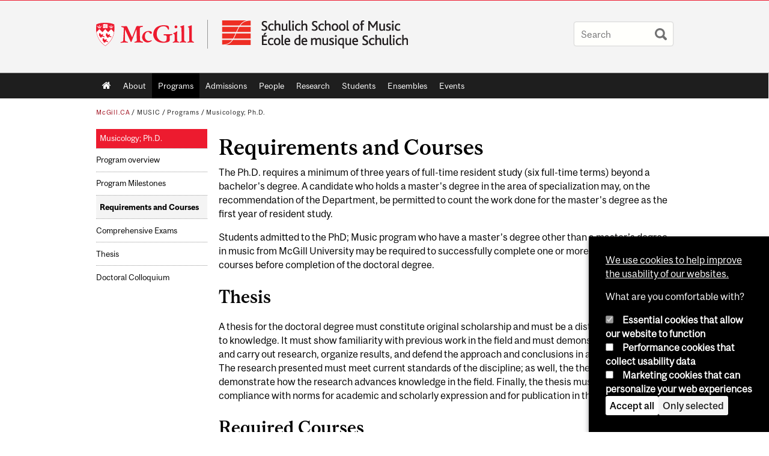

--- FILE ---
content_type: text/html; charset=utf-8
request_url: https://www.mcgill.ca/music/programs/phd-musicology/requirements-courses
body_size: 18122
content:
<!DOCTYPE html>
<html lang="en" 
  xmlns:og="http://ogp.me/ns#"
  xmlns:article="http://ogp.me/ns/article#"
  xmlns:book="http://ogp.me/ns/book#"
  xmlns:profile="http://ogp.me/ns/profile#"
  xmlns:video="http://ogp.me/ns/video#"
  xmlns:product="http://ogp.me/ns/product#">

<head profile="http://www.w3.org/1999/xhtml/vocab">
  <meta http-equiv="Content-Type" content="text/html; charset=utf-8" />
<meta class="elastic" name="mcgill_pubdate" content="2023-08-24T17:08:45Z" />
<meta class="elastic" name="mcgill_language" content="en" />
<script type="application/ld+json">{"@context":"http:\/\/schema.org","@type":"CollegeOrUniversity","name":"McGill University","url":"https:\/\/www.mcgill.ca","sameAs":["http:\/\/www.facebook.com\/McGillUniversity","http:\/\/www.linkedin.com\/edu\/mcgill-university-10890","http:\/\/twitter.com\/mcgillu","http:\/\/www.instagram.com\/mcgillu\/","http:\/\/www.youtube.com\/mcgilluniversity"]}</script>
<meta name="description" content="The Ph.D. requires a minimum of three years of full-time resident study (six full-time terms) beyond a bachelor&#039;s degree. A candidate who holds a master&#039;s degree in the area of specialization may, on the recommendation of the Department, be permitted to count the work done for the master&#039;s degree as the first year of resident study. Students admitted to the PhD; Music program who have a master’s degree other than a master’s degree in music from McGill University may be required to successfully complete one or more undergraduate courses before completion of the doctoral degree. Thesis A thesis for the doctoral degree must constitute original scholarship and must be a distinct contribution to knowledge. It must show familiarity with previous work in the field and must demonstrate ability to plan and carry out research, organize results, and defend the approach and conclusions in a scholarly manner. The research presented must meet current standards of the discipline; as well, the thesis must clearly demonstrate how the research advances knowledge in the field. Finally, the thesis must be written in compliance with norms for academic and scholarly expression and for publication in the public domain. Required Courses [course medium MUGS 701] [course medium MUGS 705D1] [course medium MUGS 705D2] Attendance for four terms of the Doctoral Colloquium, and at least one presentation of the student&#039;s thesis research is required. Additional Required Courses for the Ph.D.Gender &amp; Women&#039;s Studies [course medium WMST 601] [course medium WMST 602] Complementary Courses (0-30 credits) See below for Gender and Women’s Studies Option. Students entering in Ph.D. 1 15 credits of seminars at the 600 level or higher, approved by the Department.0-15 credits of additional seminars at the 600 or higher, will be assigned by the Associate Dean of Graduate Studies in Music in consultation with the area coordinator, or the admissions committee for students in Interdisciplinary Studies, at the time of admissions. Students entering in Ph.D. 2 0-15 credits of seminars at the 600 level or higher will be assigned by the Associate Dean of Graduate Studies in Music in consultation with the area coordinator, or the admissions committee for students in Interdisciplinary Studies, at the time of the admissions. The selection must be approved by the Schulich School of Music. Complementary Courses (12-27 credits) – Gender and Women’s Studies Option only. Students entering in Ph.D. 1 27 credits of seminars at the 600 level or higher, approved by the Department (3 of the 27 credits must be in gender/women&#039;s studies, taken in the Schulich School of Music or outside and approved by the Musicology or Theory area. Students entering in Ph.D. 2 12 credits of seminars at the 600 level or higher, approved by the Schulich School of Music (3 of the 12 credits must be in gender/women&#039;s studies, taken in the Schulich School of Music or outside and approved by the Musicology or Theory area)." />
<meta name="generator" content="Drupal 7 (http://drupal.org)" />
<link rel="canonical" href="https://www.mcgill.ca/music/programs/phd-musicology/requirements-courses" />
<link rel="shortlink" href="https://www.mcgill.ca/music/node/52532" />
<meta property="og:type" content="website" />
<meta property="og:site_name" content="Music" />
<meta property="og:title" content="Requirements and Courses" />
<meta property="og:url" content="https://www.mcgill.ca/music/programs/phd-musicology/requirements-courses" />
<meta property="og:description" content="The Ph.D. requires a minimum of three years of full-time resident study (six full-time terms) beyond a bachelor&#039;s degree. A candidate who holds a master&#039;s degree in the area of specialization may, on the recommendation of the Department, be permitted to count the work done for the master&#039;s degree as the first year of resident study. Students admitted to the PhD; Music program who have a master’s degree other than a master’s degree in music from McGill University may be required to successfully complete one or more undergraduate courses before completion of the doctoral degree. Thesis A thesis for the doctoral degree must constitute original scholarship and must be a distinct contribution to knowledge. It must show familiarity with previous work in the field and must demonstrate ability to plan and carry out research, organize results, and defend the approach and conclusions in a scholarly manner. The research presented must meet current standards of the discipline; as well, the thesis must clearly demonstrate how the research advances knowledge in the field. Finally, the thesis must be written in compliance with norms for academic and scholarly expression and for publication in the public domain. Required Courses [course medium MUGS 701] [course medium MUGS 705D1] [course medium MUGS 705D2] Attendance for four terms of the Doctoral Colloquium, and at least one presentation of the student&#039;s thesis research is required. Additional Required Courses for the Ph.D.Gender &amp; Women&#039;s Studies [course medium WMST 601] [course medium WMST 602] Complementary Courses (0-30 credits) See below for Gender and Women’s Studies Option. Students entering in Ph.D. 1 15 credits of seminars at the 600 level or higher, approved by the Department.0-15 credits of additional seminars at the 600 or higher, will be assigned by the Associate Dean of Graduate Studies in Music in consultation with the area coordinator, or the admissions committee for students in Interdisciplinary Studies, at the time of admissions. Students entering in Ph.D. 2 0-15 credits of seminars at the 600 level or higher will be assigned by the Associate Dean of Graduate Studies in Music in consultation with the area coordinator, or the admissions committee for students in Interdisciplinary Studies, at the time of the admissions. The selection must be approved by the Schulich School of Music. Complementary Courses (12-27 credits) – Gender and Women’s Studies Option only. Students entering in Ph.D. 1 27 credits of seminars at the 600 level or higher, approved by the Department (3 of the 27 credits must be in gender/women&#039;s studies, taken in the Schulich School of Music or outside and approved by the Musicology or Theory area. Students entering in Ph.D. 2 12 credits of seminars at the 600 level or higher, approved by the Schulich School of Music (3 of the 12 credits must be in gender/women&#039;s studies, taken in the Schulich School of Music or outside and approved by the Musicology or Theory area)." />
<meta property="og:updated_time" content="2023-08-24T13:45:08-04:00" />
<meta property="og:image:width" content="300" />
<meta property="og:image:height" content="300" />
<meta name="twitter:card" content="summary_large_image" />
<meta name="twitter:site" content="@McGillU" />
<meta name="twitter:title" content="Requirements and Courses" />
<meta name="twitter:description" content="The Ph.D. requires a minimum of three years of full-time resident study (six full-time terms) beyond a bachelor&#039;s degree. A candidate who holds a master&#039;s degree in the area of specialization may, on" />
<meta name="twitter:image" content="https://www.mcgill.ca/sites/all/themes/moriarty/images/mcgill_crest.png" />
<meta property="og:locale:alternate" content="fr_FR" />
<meta property="og:video:width" content="300" />
<meta property="og:video:height" content="250" />
  <title>Requirements and Courses | Music - McGill University</title>
  <meta name="viewport" content="width=device-width, initial-scale=1.0" />
  <link type="text/css" rel="stylesheet" href="https://www.mcgill.ca/music/files/music/css/css_XbVxABpnkvouMI_NnCiwJVNqEQFm85yoE4ArMW-2Jfs.css" media="all" />
<link type="text/css" rel="stylesheet" href="https://www.mcgill.ca/music/files/music/css/css_krPjMQ9P6w-y4c7ymp65Q_Z0bi2HgVtnIE5Y0S8JBTA.css" media="all" />
<link type="text/css" rel="stylesheet" href="https://www.mcgill.ca/music/files/music/css/css_9ZGgnoNvNPdD_0INgqV4PM6vz3XY05eoc6GYP19cQPM.css" media="all" />
<link type="text/css" rel="stylesheet" href="https://www.mcgill.ca/music/files/music/css/css_7jX4fVkFmP4DbapCXZ8CpdmPV98W_O1Xq9qDn14Z-PM.css" media="all" />
<link type="text/css" rel="stylesheet" href="https://www.mcgill.ca/music/files/music/css/css_X1KJdfQABekGwYdOLTfYN7XKPOo9_0-pADhDFMKzzgc.css" media="print" />
<link type="text/css" rel="stylesheet" href="https://www.mcgill.ca/music/files/music/css/css_brmn224sPg8hschcypo7bGdWiWObTebgdwaO_HxhOnk.css" media="screen and (max-width: 680px)" />
  <script type="text/javascript" src="https://www.mcgill.ca/music/sites/all/libraries/modernizr/modernizr.js?t91s76"></script>
<script type="text/javascript" src="https://www.mcgill.ca/music/files/music/js/js_Pt6OpwTd6jcHLRIjrE-eSPLWMxWDkcyYrPTIrXDSON0.js"></script>
<script type="text/javascript">
<!--//--><![CDATA[//><!--
Drupal.behaviors.hotjar = {
  attach: function (context, settings) {
    var EUCookieIntervalhotjar= setInterval(function() {
      if (Drupal.eu_cookie_compliance !== undefined) {
        if (Drupal.eu_cookie_compliance.hasAgreed('performance')){
          (function ($) {
            $('html', context).once('hotjartracker', function () {

              (function(h,o,t,j,a,r){
                h.hj=h.hj||function(){(h.hj.q=h.hj.q||[]).push(arguments)};
                h._hjSettings={hjid:"583124",hjsv:5};
                a=o.getElementsByTagName('head')[0];
                r=o.createElement('script');r.async=1;
                r.src=t+h._hjSettings.hjid+j+h._hjSettings.hjsv;
                a.appendChild(r);
              })(window,document,'//static.hotjar.com/c/hotjar-','.js?sv=');

            });
          }(jQuery));
        };
        clearInterval(EUCookieIntervalhotjar)
      };
    }, 100);
  }
};
//--><!]]>
</script>
<script type="text/javascript" src="https://www.mcgill.ca/music/files/music/js/js_RulCPHj8aUtatsXPqRSFtJIhBjBSAzFXZzADEVD4CHY.js"></script>
<script type="text/javascript">
<!--//--><![CDATA[//><!--
document.createElement( "picture" );
//--><!]]>
</script>
<script type="text/javascript" src="https://www.mcgill.ca/music/files/music/js/js_3HwM2PP9irrsTB3q5akcqogTH4KbVCYnO0U5pPm9VJ0.js"></script>
<script type="text/javascript" src="https://www.mcgill.ca/music/files/music/js/js_u51luLmXMSY0gQjpM_mNk15FRBQMjbfYlaiXkIHln-I.js"></script>
<script type="text/javascript">
<!--//--><![CDATA[//><!--
window.euCookieComplianceLoadScripts = function(category) {if (category === "performance") {var scriptTag = document.createElement("script");scriptTag.src = "https:\/\/www.googletagmanager.com\/gtag\/js?id=G-YGN990TBJK";document.body.appendChild(scriptTag);}if (category === "marketing") {}}
//--><!]]>
</script>
<script type="text/javascript">
<!--//--><![CDATA[//><!--
window.eu_cookie_compliance_cookie_name = "";
//--><!]]>
</script>
<script type="text/javascript" src="https://www.mcgill.ca/music/files/music/js/js_NLLXow_P0hT3RGJwt-tDxP0HFx4QVqYa_W5YKdBxYuQ.js"></script>
<script type="text/javascript">
<!--//--><![CDATA[//><!--
Drupal.behaviors.googleanalytics = { attach: function (context, settings) { (function ($) { $("html", context).once("googleanalytics", function () { Drupal.googleanalytics = (typeof Drupal.googleanalytics !== "undefined") ? Drupal.googleanalytics : {};Drupal.googleanalytics.ga_disable = Drupal.googleanalytics.ga_disable || false;if (typeof Drupal.eu_cookie_compliance === "undefined") {console.warn("googleanalytics: googleanalytics eu_cookie_compliance integration option is enabled, but eu_cookie_compliance javascripts seem to be loaded after googleanalytics, which may break functionality."); }var eccHasAgreed = (typeof Drupal.eu_cookie_compliance !== "undefined" && Drupal.eu_cookie_compliance.hasAgreed("performance"));Drupal.googleanalytics.ga_disable = Drupal.googleanalytics.ga_disable || !eccHasAgreed;var DNT = (typeof navigator.doNotTrack !== "undefined" && (navigator.doNotTrack === "yes" || navigator.doNotTrack == 1)) || (typeof navigator.msDoNotTrack !== "undefined" && navigator.msDoNotTrack == 1) || (typeof window.doNotTrack !== "undefined" && window.doNotTrack == 1);Drupal.googleanalytics.ga_disable = Drupal.googleanalytics.ga_disable || (DNT && (typeof eccHasAgreed == "undefined" || !eccHasAgreed));if (!Drupal.googleanalytics.ga_disable) {window.dataLayer = window.dataLayer || [];function gtag(){dataLayer.push(arguments)};gtag("js", new Date());gtag("set", "developer_id.dMDhkMT", true);gtag("config", "G-YGN990TBJK", {"groups":"default","anonymize_ip":true,"allow_ad_personalization_signals":false}); }})}(jQuery))}};
//--><!]]>
</script>
<script type="text/javascript" src="https://www.mcgill.ca/music/files/music/js/js__vO75ealDh3fyue5eZjmgTyjwr4jpPqap5T1xJKFEtk.js"></script>
<script type="text/javascript" src="https://www.mcgill.ca/music/files/music/js/js_C5U72DT0WwKU-6NEoa6GyKnaZ2i1vHa6sl5m5W4v0Mg.js"></script>
<script type="text/javascript">
//<![CDATA[
window["_tsbp_"] = { ba : "X-TS-BP-Action", bh : "X-TS-AJAX-Request"};
//]]>
</script><script type="text/javascript" src="/TSbd/08278c8957ab2000b7117c8422502b784e9afd24c5894a0567b058b60527be22d1c341da8711929b?type=2"></script><script type="text/javascript">
<!--//--><![CDATA[//><!--
jQuery.extend(Drupal.settings, {"basePath":"\/music\/","pathPrefix":"","setHasJsCookie":0,"ajaxPageState":{"theme":"moriarty","theme_token":"QFg9btvI1hvNuK5qUOgIN2x2nSCD8mtKk5XdlnXKR7U","js":{"sites\/all\/modules\/contrib\/picture\/picturefill2\/picturefill.min.js":1,"sites\/all\/modules\/contrib\/picture\/picture.min.js":1,"sites\/all\/modules\/mcgill\/mcgill_wysiwyg_and_text_formats\/js\/components-bundle.js":1,"sites\/all\/libraries\/modernizr\/modernizr.js":1,"sites\/all\/modules\/contrib\/jquery_update\/replace\/jquery\/1.12\/jquery.min.js":1,"misc\/jquery-extend-3.4.0.js":1,"misc\/jquery-html-prefilter-3.5.0-backport.js":1,"misc\/jquery.once.js":1,"misc\/drupal.js":1,"sites\/all\/modules\/contrib\/jquery_update\/js\/jquery_browser.js":1,"0":1,"sites\/all\/modules\/contrib\/eu_cookie_compliance\/js\/jquery.cookie-1.4.1.min.js":1,"misc\/form-single-submit.js":1,"1":1,"sites\/all\/modules\/contrib\/google_cse\/google_cse.js":1,"sites\/all\/modules\/contrib\/spamspan\/spamspan.js":1,"sites\/all\/libraries\/colorbox\/jquery.colorbox-min.js":1,"sites\/all\/modules\/contrib\/colorbox\/js\/colorbox.js":1,"sites\/all\/modules\/contrib\/colorbox\/styles\/default\/colorbox_style.js":1,"sites\/all\/modules\/patched\/media_colorbox\/media_colorbox.js":1,"sites\/all\/modules\/mcgill\/mcgill_search\/js\/solr_presentation.js":1,"2":1,"3":1,"sites\/all\/modules\/contrib\/eu_cookie_compliance\/js\/eu_cookie_compliance.min.js":1,"sites\/all\/modules\/contrib\/google_analytics\/googleanalytics.js":1,"4":1,"sites\/all\/modules\/mcgill\/mcgill_wysiwyg_and_text_formats\/js\/riot.min.js":1,"sites\/all\/libraries\/tablesorter\/jquery.tablesorter.min.js":1,"sites\/all\/modules\/contrib\/field_group\/field_group.js":1,"sites\/all\/libraries\/superfish\/jquery.hoverIntent.minified.js":1,"sites\/all\/libraries\/superfish\/sfsmallscreen.js":1,"sites\/all\/libraries\/superfish\/supposition.js":1,"sites\/all\/libraries\/superfish\/superfish.js":1,"sites\/all\/libraries\/superfish\/supersubs.js":1,"sites\/all\/modules\/contrib\/superfish\/superfish.js":1,"sites\/all\/themes\/basie\/src\/js\/bs-scripts.js":1,"sites\/all\/themes\/moriarty\/js\/plugins.js":1,"sites\/all\/themes\/moriarty\/js\/menu_receiver.js":1,"sites\/all\/themes\/moriarty\/js\/editor_widgets.js":1,"sites\/all\/themes\/moriarty\/js\/mega_menus.js":1,"sites\/all\/themes\/moriarty\/js\/presentation.js":1,"sites\/all\/themes\/moriarty\/js\/tableSorter.js":1,"sites\/all\/themes\/moriarty\/js\/mcgill_dropdown.js":1},"css":{"modules\/system\/system.base.css":1,"modules\/system\/system.menus.css":1,"modules\/system\/system.messages.css":1,"modules\/system\/system.theme.css":1,"modules\/aggregator\/aggregator.css":1,"sites\/all\/modules\/contrib\/date\/date_api\/date.css":1,"sites\/all\/modules\/contrib\/date\/date_popup\/themes\/datepicker.1.7.css":1,"modules\/field\/theme\/field.css":1,"sites\/all\/modules\/contrib\/google_cse\/google_cse.css":1,"sites\/all\/modules\/contrib\/logintoboggan\/logintoboggan.css":1,"sites\/all\/modules\/mcgill\/mcgill_googlesearch\/css\/mcgill_googlesearch.css":1,"modules\/node\/node.css":1,"sites\/all\/modules\/contrib\/picture\/picture_wysiwyg.css":1,"modules\/search\/search.css":1,"modules\/user\/user.css":1,"sites\/all\/modules\/contrib\/views\/css\/views.css":1,"sites\/all\/modules\/contrib\/colorbox\/styles\/default\/colorbox_style.css":1,"sites\/all\/modules\/contrib\/ctools\/css\/ctools.css":1,"sites\/all\/modules\/mcgill\/mcgill_aggregator\/css\/mcgill_aggregator.css":1,"sites\/all\/modules\/mcgill\/mcgill_profiles\/mcgill_profiles_displays\/css\/mcgill_profiles_displays_extras.css":1,"sites\/all\/modules\/mcgill\/mcgill_pages\/css\/restricted_page.css":1,"sites\/all\/modules\/mcgill\/mcgill_search\/css\/mcgill_search.css":1,"sites\/all\/modules\/mcgill\/courses\/courses.css":1,"sites\/all\/modules\/contrib\/eu_cookie_compliance\/css\/eu_cookie_compliance.bare.css":1,"sites\/all\/modules\/mcgill\/mcgill_service_links\/css\/service_links_modified.css":1,"sites\/all\/libraries\/superfish\/css\/superfish.css":1,"sites\/all\/libraries\/superfish\/css\/superfish-smallscreen.css":1,"sites\/all\/themes\/basie\/basie-shared.css":1,"sites\/all\/themes\/basie\/eu-cookie.css":1,"sites\/all\/themes\/moriarty\/css\/style.css":1,"sites\/all\/themes\/moriarty\/icons\/mcgill-extra-icons-font\/mcgill-extra-icons-font.css":1,"sites\/all\/themes\/moriarty\/override-css\/moriarty.css":1,"sites\/all\/themes\/moriarty\/css\/print_moriarty.css":1,"sites\/all\/themes\/moriarty\/css\/small_screen_moriarty.css":1}},"colorbox":{"opacity":"0.85","current":"{current} of {total}","previous":"\u00ab Prev","next":"Next \u00bb","close":"Close","maxWidth":"98%","maxHeight":"98%","fixed":true,"mobiledetect":true,"mobiledevicewidth":"480px","file_public_path":"\/music\/files\/music","specificPagesDefaultValue":"admin*\nimagebrowser*\nimg_assist*\nimce*\nnode\/add\/*\nnode\/*\/edit\nprint\/*\nprintpdf\/*\nsystem\/ajax\nsystem\/ajax\/*"},"googleCSE":{"cx":"005468295984476358267:brdee2z857m","language":"","resultsWidth":600,"domain":"www.google.com","showWaterMark":1},"eu_cookie_compliance":{"cookie_policy_version":"1.0.0","popup_enabled":1,"popup_agreed_enabled":0,"popup_hide_agreed":0,"popup_clicking_confirmation":false,"popup_scrolling_confirmation":false,"popup_html_info":"\u003Cbutton type=\u0022button\u0022 class=\u0022eu-cookie-withdraw-tab\u0022\u003EPrivacy settings\u003C\/button\u003E\n\u003Cdiv class=\u0022eu-cookie-compliance-banner eu-cookie-compliance-banner-info eu-cookie-compliance-banner--categories\u0022\u003E\n  \u003Cdiv class=\u0022popup-content info\u0022\u003E\n        \u003Cdiv id=\u0022popup-text\u0022\u003E\n      \u003Cp\u003E\u003Ca href=\u0022https:\/\/www.mcgill.ca\/cookie-notice\u0022\u003EWe use cookies to help improve the usability of our websites.\u003C\/a\u003E\u003C\/p\u003E\u003Cp\u003EWhat are you comfortable with?\u003C\/p\u003E              \u003Cbutton type=\u0022button\u0022 class=\u0022find-more-button eu-cookie-compliance-more-button\u0022\u003EGive me more info\u003C\/button\u003E\n          \u003C\/div\u003E\n          \u003Cdiv id=\u0022eu-cookie-compliance-categories\u0022 class=\u0022eu-cookie-compliance-categories\u0022\u003E\n                  \u003Cdiv class=\u0022eu-cookie-compliance-category\u0022\u003E\n            \u003Cdiv\u003E\n              \u003Cinput type=\u0022checkbox\u0022 name=\u0022cookie-categories\u0022 id=\u0022cookie-category-required\u0022 value=\u0022required\u0022\n                                  checked\n                                                  disabled\n                              \u003E\n              \u003Clabel for=\u0022cookie-category-required\u0022\u003EEssential cookies that allow our website to function\u003C\/label\u003E\n            \u003C\/div\u003E\n                      \u003Cdiv class=\u0022eu-cookie-compliance-category-description\u0022\u003E\u003C\/div\u003E\n                  \u003C\/div\u003E\n                  \u003Cdiv class=\u0022eu-cookie-compliance-category\u0022\u003E\n            \u003Cdiv\u003E\n              \u003Cinput type=\u0022checkbox\u0022 name=\u0022cookie-categories\u0022 id=\u0022cookie-category-performance\u0022 value=\u0022performance\u0022\n                                              \u003E\n              \u003Clabel for=\u0022cookie-category-performance\u0022\u003EPerformance cookies that collect usability data\u003C\/label\u003E\n            \u003C\/div\u003E\n                      \u003Cdiv class=\u0022eu-cookie-compliance-category-description\u0022\u003E\u003C\/div\u003E\n                  \u003C\/div\u003E\n                  \u003Cdiv class=\u0022eu-cookie-compliance-category\u0022\u003E\n            \u003Cdiv\u003E\n              \u003Cinput type=\u0022checkbox\u0022 name=\u0022cookie-categories\u0022 id=\u0022cookie-category-marketing\u0022 value=\u0022marketing\u0022\n                                              \u003E\n              \u003Clabel for=\u0022cookie-category-marketing\u0022\u003EMarketing cookies that can personalize your web experiences\u003C\/label\u003E\n            \u003C\/div\u003E\n                      \u003Cdiv class=\u0022eu-cookie-compliance-category-description\u0022\u003E\u003C\/div\u003E\n                  \u003C\/div\u003E\n                          \u003Cdiv class=\u0022eu-cookie-compliance-categories-buttons\u0022\u003E\n            \u003Cbutton type=\u0022button\u0022 class=\u0022agree-button eu-cookie-compliance-default-button\u0022\u003EAccept all\u003C\/button\u003E\n            \u003Cbutton type=\u0022button\u0022\n                    class=\u0022eu-cookie-compliance-save-preferences-button\u0022\u003EOnly selected\u003C\/button\u003E\n          \u003C\/div\u003E\n              \u003C\/div\u003E\n    \n    \u003Cdiv id=\u0022popup-buttons\u0022 class=\u0022eu-cookie-compliance-has-categories\u0022\u003E\n            \u003Cbutton type=\u0022button\u0022 class=\u0022agree-button eu-cookie-compliance-default-button\u0022\u003EAccept all\u003C\/button\u003E\n              \u003Cbutton type=\u0022button\u0022 class=\u0022eu-cookie-withdraw-button eu-cookie-compliance-hidden\u0022 \u003EModify consent settings\u003C\/button\u003E\n          \u003C\/div\u003E\n  \u003C\/div\u003E\n\u003C\/div\u003E","use_mobile_message":false,"mobile_popup_html_info":"  \u003Cbutton type=\u0022button\u0022 class=\u0022eu-cookie-withdraw-tab\u0022\u003EPrivacy settings\u003C\/button\u003E\n\u003Cdiv class=\u0022eu-cookie-compliance-banner eu-cookie-compliance-banner-info eu-cookie-compliance-banner--categories\u0022\u003E\n  \u003Cdiv class=\u0022popup-content info\u0022\u003E\n        \u003Cdiv id=\u0022popup-text\u0022\u003E\n      \u003Ch2\u003EWe use cookies on this site to enhance your user experience\u003C\/h2\u003E\u003Cp\u003EBy tapping the Accept button, you agree to us doing so.\u003C\/p\u003E              \u003Cbutton type=\u0022button\u0022 class=\u0022find-more-button eu-cookie-compliance-more-button\u0022\u003EGive me more info\u003C\/button\u003E\n          \u003C\/div\u003E\n          \u003Cdiv id=\u0022eu-cookie-compliance-categories\u0022 class=\u0022eu-cookie-compliance-categories\u0022\u003E\n                  \u003Cdiv class=\u0022eu-cookie-compliance-category\u0022\u003E\n            \u003Cdiv\u003E\n              \u003Cinput type=\u0022checkbox\u0022 name=\u0022cookie-categories\u0022 id=\u0022cookie-category-required\u0022 value=\u0022required\u0022\n                                  checked\n                                                  disabled\n                              \u003E\n              \u003Clabel for=\u0022cookie-category-required\u0022\u003EEssential cookies that allow our website to function\u003C\/label\u003E\n            \u003C\/div\u003E\n                      \u003Cdiv class=\u0022eu-cookie-compliance-category-description\u0022\u003E\u003C\/div\u003E\n                  \u003C\/div\u003E\n                  \u003Cdiv class=\u0022eu-cookie-compliance-category\u0022\u003E\n            \u003Cdiv\u003E\n              \u003Cinput type=\u0022checkbox\u0022 name=\u0022cookie-categories\u0022 id=\u0022cookie-category-performance\u0022 value=\u0022performance\u0022\n                                              \u003E\n              \u003Clabel for=\u0022cookie-category-performance\u0022\u003EPerformance cookies that collect usability data\u003C\/label\u003E\n            \u003C\/div\u003E\n                      \u003Cdiv class=\u0022eu-cookie-compliance-category-description\u0022\u003E\u003C\/div\u003E\n                  \u003C\/div\u003E\n                  \u003Cdiv class=\u0022eu-cookie-compliance-category\u0022\u003E\n            \u003Cdiv\u003E\n              \u003Cinput type=\u0022checkbox\u0022 name=\u0022cookie-categories\u0022 id=\u0022cookie-category-marketing\u0022 value=\u0022marketing\u0022\n                                              \u003E\n              \u003Clabel for=\u0022cookie-category-marketing\u0022\u003EMarketing cookies that can personalize your web experiences\u003C\/label\u003E\n            \u003C\/div\u003E\n                      \u003Cdiv class=\u0022eu-cookie-compliance-category-description\u0022\u003E\u003C\/div\u003E\n                  \u003C\/div\u003E\n                          \u003Cdiv class=\u0022eu-cookie-compliance-categories-buttons\u0022\u003E\n            \u003Cbutton type=\u0022button\u0022 class=\u0022agree-button eu-cookie-compliance-default-button\u0022\u003EAccept all\u003C\/button\u003E\n            \u003Cbutton type=\u0022button\u0022\n                    class=\u0022eu-cookie-compliance-save-preferences-button\u0022\u003EOnly selected\u003C\/button\u003E\n          \u003C\/div\u003E\n              \u003C\/div\u003E\n    \n    \u003Cdiv id=\u0022popup-buttons\u0022 class=\u0022eu-cookie-compliance-has-categories\u0022\u003E\n            \u003Cbutton type=\u0022button\u0022 class=\u0022agree-button eu-cookie-compliance-default-button\u0022\u003EAccept all\u003C\/button\u003E\n              \u003Cbutton type=\u0022button\u0022 class=\u0022eu-cookie-withdraw-button eu-cookie-compliance-hidden\u0022 \u003EModify consent settings\u003C\/button\u003E\n          \u003C\/div\u003E\n  \u003C\/div\u003E\n\u003C\/div\u003E\n","mobile_breakpoint":"768","popup_html_agreed":"\u003Cdiv\u003E\n  \u003Cdiv class=\u0022popup-content agreed\u0022\u003E\n    \u003Cdiv id=\u0022popup-text\u0022\u003E\n      \u003Ch2\u003EThank you for accepting cookies\u003C\/h2\u003E\u003Cp\u003EYou can now hide this message or find out more about cookies.\u003C\/p\u003E    \u003C\/div\u003E\n    \u003Cdiv id=\u0022popup-buttons\u0022\u003E\n      \u003Cbutton type=\u0022button\u0022 class=\u0022hide-popup-button eu-cookie-compliance-hide-button\u0022\u003EHide\u003C\/button\u003E\n              \u003Cbutton type=\u0022button\u0022 class=\u0022find-more-button eu-cookie-compliance-more-button-thank-you\u0022 \u003EMore info\u003C\/button\u003E\n          \u003C\/div\u003E\n  \u003C\/div\u003E\n\u003C\/div\u003E","popup_use_bare_css":1,"popup_height":"auto","popup_width":0,"popup_delay":1000,"popup_link":"https:\/\/www.mcgill.ca\/privacy-notice","popup_link_new_window":0,"popup_position":null,"fixed_top_position":1,"popup_language":"en","store_consent":false,"better_support_for_screen_readers":0,"reload_page":0,"domain":"","domain_all_sites":1,"popup_eu_only_js":0,"cookie_lifetime":"100","cookie_session":false,"disagree_do_not_show_popup":0,"method":"categories","allowed_cookies":"","withdraw_markup":"\u003Cbutton type=\u0022button\u0022 class=\u0022eu-cookie-withdraw-tab\u0022\u003EPrivacy settings\u003C\/button\u003E\n\u003Cdiv class=\u0022eu-cookie-withdraw-banner\u0022\u003E\n  \u003Cdiv class=\u0022popup-content info\u0022\u003E\n    \u003Cdiv id=\u0022popup-text\u0022\u003E\n      \u003Ch2\u003EWe use cookies on this site to enhance your user experience\u003C\/h2\u003E\u003Cp\u003EYou have given your consent for us to set cookies.\u003C\/p\u003E    \u003C\/div\u003E\n    \u003Cdiv id=\u0022popup-buttons\u0022\u003E\n      \u003Cbutton type=\u0022button\u0022 class=\u0022eu-cookie-withdraw-button\u0022\u003EModify consent settings\u003C\/button\u003E\n    \u003C\/div\u003E\n  \u003C\/div\u003E\n\u003C\/div\u003E\n","withdraw_enabled":1,"withdraw_button_on_info_popup":0,"cookie_categories":["required","performance","marketing"],"cookie_categories_details":{"required":{"weight":0,"machine_name":"required","label":"Essential cookies that allow our website to function","description":"","checkbox_default_state":"required"},"performance":{"weight":0,"machine_name":"performance","label":"Performance cookies that collect usability data","description":"","checkbox_default_state":"unchecked"},"marketing":{"weight":0,"machine_name":"marketing","label":"Marketing cookies that can personalize your web experiences","description":"","checkbox_default_state":"unchecked"}},"enable_save_preferences_button":1,"cookie_name":"","cookie_value_disagreed":"0","cookie_value_agreed_show_thank_you":"1","cookie_value_agreed":"2","containing_element":"body","automatic_cookies_removal":1,"close_button_action":"close_banner"},"googleanalytics":{"account":["G-YGN990TBJK"],"trackOutbound":1,"trackMailto":1,"trackDownload":1,"trackDownloadExtensions":"7z|aac|arc|arj|asf|asx|avi|bin|csv|doc|exe|flv|gif|gz|gzip|hqx|jar|jpe?g|js|mp(2|3|4|e?g)|mov(ie)?|msi|msp|pdf|phps|png|ppt|qtm?|ra(m|r)?|sea|sit|tar|tgz|torrent|txt|wav|wma|wmv|wpd|xls|xml|z|zip"},"urlIsAjaxTrusted":{"\/music\/programs\/phd-musicology\/requirements-courses":true},"superfish":{"1":{"id":"1","sf":{"animation":{"opacity":"show"},"speed":"fast"},"plugins":{"smallscreen":{"mode":"window_width","breakpoint":680,"breakpointUnit":"px","accordionButton":"0","title":"Main menu"},"supposition":true,"supersubs":true}}},"field_group":{"div":"full"}});
//--><!]]>
</script>
</head>
<body class="html not-front not-logged-in no-sidebars page-node page-node- page-node-52532 node-type-page i18n-en d7-header page horizontal-nav vert-nav section-site" >

  
    <!-- Header -->

<iframe class="wms-offline--message hide" style="border: none; width: 100%; height: 180px" title="Offline Page" srcdoc='
<!DOCTYPE html>
<html lang="en">
<head>
    <meta charset="UTF-8" />
    <meta name="viewport" content="width=device-width, initial-scale=1.0" />
    <title>Offline</title>
    <style type="text/css">

      /* Portable Error Message Component */
      .mds-message--error {
        /* Base styles with resolved values */
        border: 1px solid #000; /* --mds-border-thin */
        border-top: 5px solid #ed1b2f; /* --mds-border-thick */
        box-shadow: 0 4px 8px hsl(0deg 1% 60% / 100%); /* --mds-shadow-large */
        border-color: #d14444; /* --mds-color-error-500 */
        column-gap: calc(1.75 * var(--space-unit, 0.75rem)); /* --mds-spacing-large */
        display: grid;
        grid-template-columns: 1.4em 1fr; /* --mds-icon-size-normal */
        justify-items: start;
        padding: calc(1.25 * var(--space-unit, 0.75rem)); /* --mds-spacing-medium */

        /* Error-specific custom properties */
        --icon-color: #d14444; /* --mds-color-error-500 */
        --message-border-color: #d14444; /* --mds-color-error-500 */
        --message-icon: url("data:image/svg+xml;charset=utf-8,%3Csvg%20xmlns%3D%22http%3A%2F%2Fwww.w3.org%2F2000%2Fsvg%22%20class%3D%22ionicon%20s-ion-icon%22%20viewBox%3D%220%200%20512%20512%22%3E%3Ctitle%3EClose%20Circle%3C%2Ftitle%3E%3Cpath%20d%3D%22M256%2048C141.31%2048%2048%20141.31%2048%20256s93.31%20208%20208%20208%20208-93.31%20208-208S370.69%2048%20256%2048zm75.31%20260.69a16%2016%200%2011-22.62%2022.62L256%20278.63l-52.69%2052.68a16%2016%200%2001-22.62-22.62L233.37%20256l-52.68-52.69a16%2016%200%200122.62-22.62L256%20233.37l52.69-52.68a16%2016%200%200122.62%2022.62L278.63%20256z%22%20fill%3D%22%23d14444%22%3E%3C%2Fpath%3E%3C%2Fsvg%3E");
      }

      /* Icon placeholder when no ion-icon is present */
      .mds-message--error:not(:has(ion-icon))::before {
        display: inline-block;
        width: 2em; /* --mds-icon-size-medium */
        height: 2em; /* --mds-icon-size-medium */
        content: var(--message-icon, var(--mds-icon-info-colored));
      }

      /* Message content styles */
      .mds-message--error .mds-message__content {
        margin-top: calc(0.5 * var(--space-unit, 0.75rem)); /* --mds-spacing-x-small */
      }

      /* Message icon styles */
      .mds-message--error .mds-message__icon {
        color: #d14444; /* --icon-color = --mds-color-error-500 */
      }
    </style>
</head>
<body>
    <div class="mds-message--error">
      <div class="mds-message__content">
          <h2>Error loading page resources</h2>

          <p>
              Please try to reload the page to display it correctly. For more information, see <a target="_parent" href="https://www.mcgill.ca/web-services/article/help-us-address-wms-page-and-access-issues">this article</a>.
          </p>
      </div>
    </div>
</body>
</html>
'></iframe>


<div id="header"
   class="mcgill-brand" data-elastic-exclude>
  <div id="header-inner" class="inner">


    <!-- Only include if remove_branding isn't true -->
          <a id="mcgill-logo" tabindex="2" accesskey="1" title="return to McGill University"
         href="https://www.mcgill.ca">
        <span id="university-name" class="offscreen">McGill University</span>
      </a>
    

    <!-- Strap Links -->
    

    
          <div id="title-box"
           class="title-box-alt site-name-display-on">
        
        <!-- Logo or Banner image -->
                  <div id="logo">
            <a id="site-name" href="/music/">
              <img src="https://www.mcgill.ca/music/files/music/moriarty_logo.png" alt="Home"/>
            </a>
          </div>
        
        <!-- Faculty-title for /study -->
        
              </div>
    
    <!-- Search -->
    <!-- Header Search box should not be displayed on the search page.
    The search page template is page--search.tpl.php. -->
          <div id="strap-search">
        <form class="mcgill-search-form container-inline" action="/music/programs/phd-musicology/requirements-courses" method="post" id="search-api-page-search-form" accept-charset="UTF-8"><div><div class="form-item form-type-textfield form-item-keys-13">
  <label class="element-invisible" for="edit-keys-13">Enter your keywords </label>
 <input placeholder="Search" type="text" id="edit-keys-13" name="keys_13" value="" size="15" maxlength="128" class="form-text" />
</div>
<input type="hidden" name="id" value="13" />
<input type="submit" id="edit-submit-13" name="op" value="Search" class="form-submit" /><input type="hidden" name="form_build_id" value="form-mkVmmV2ShY9SBepi5_U1PY5PQmjqzEtwQlMWZKc41i0" />
<input type="hidden" name="form_id" value="search_api_page_search_form" />
</div></form>      </div>
    
  </div>
</div>
<!-- End header -->

  <div id="navigation" class="clearfix" data-elastic-exclude>
    <div class="inner">
      <h2 class="offscreen">Main navigation</h2>
      <div id="block-superfish-1" class="block block-superfish"><ul  id="superfish-1" class="menu sf-menu sf-main-menu sf-horizontal sf-style-none sf-total-items-9 sf-parent-items-8 sf-single-items-1"><li id="menu-0-1" class="first odd sf-item-1 sf-depth-1 sf-no-children"><a href="/music/" class="sf-depth-1">Home</a></li><li id="menu-1381-1" class="middle even sf-item-2 sf-depth-1 sf-total-children-4 sf-parent-children-4 sf-single-children-0 menuparent"><a href="/music/about-us" class="sf-depth-1 menuparent">About</a><ul class="sf-megamenu"><li class="sf-megamenu-wrapper middle even sf-item-2 sf-depth-1 sf-total-children-4 sf-parent-children-4 sf-single-children-0 menuparent"><ol><li id="menu-3177-1" class="first odd sf-item-1 sf-depth-2 sf-total-children-5 sf-parent-children-0 sf-single-children-5 sf-megamenu-column menuparent"><div class="sf-megamenu-column"><a title="" class="sf-depth-2 menuparent nolink">About the School</a><ol><li id="menu-1382-1" class="first odd sf-item-1 sf-depth-3 sf-no-children"><a href="/music/about-us/history" class="sf-depth-3">History</a></li><li id="menu-3072-1" class="middle even sf-item-2 sf-depth-3 sf-no-children"><a href="/music/about-us/schulichs-strategic-plan" class="sf-depth-3">Schulich&#039;s Strategic Plan</a></li><li id="menu-3142-1" class="middle odd sf-item-3 sf-depth-3 sf-no-children"><a href="/music/about-us/equity-diversity-and-inclusion" class="sf-depth-3">Equity, Diversity, and Inclusion</a></li><li id="menu-3004-1" class="middle even sf-item-4 sf-depth-3 sf-no-children"><a href="/music/about-us/faculty-advisory-board" class="sf-depth-3">Faculty Advisory Board</a></li><li id="menu-1614-1" class="last odd sf-item-5 sf-depth-3 sf-no-children"><a href="/music/about-us/community" class="sf-depth-3">In the Community</a></li></ol></div></li><li id="menu-3180-1" class="middle even sf-item-2 sf-depth-2 sf-total-children-18 sf-parent-children-0 sf-single-children-18 sf-megamenu-column menuparent"><div class="sf-megamenu-column"><a title="" class="sf-depth-2 menuparent nolink">Departments and Programs</a><ol><li id="menu-1418-1" class="first odd sf-item-1 sf-depth-3 sf-no-children"><a href="/music/about-us/areas" class="sf-depth-3">Areas of Study</a></li><li id="menu-3640-1" class="middle even sf-item-2 sf-depth-3 sf-no-children"><a href="/music/about-us/aps" class="sf-depth-3">APS</a></li><li id="menu-998-1" class="middle odd sf-item-3 sf-depth-3 sf-no-children"><a href="/music/about-us/brass" class="sf-depth-3">Brass</a></li><li id="menu-1681-1" class="middle even sf-item-4 sf-depth-3 sf-no-children"><a href="/music/about-us/conducting" class="sf-depth-3">Conducting</a></li><li id="menu-993-1" class="middle odd sf-item-5 sf-depth-3 sf-no-children"><a href="/music/about-us/early-music" class="sf-depth-3">Early Music</a></li><li id="menu-1028-1" class="middle even sf-item-6 sf-depth-3 sf-no-children"><a href="/music/about-us/sound-recording" class="sf-depth-3">Sound Recording</a></li><li id="menu-994-1" class="middle odd sf-item-7 sf-depth-3 sf-no-children"><a href="/music/about-us/jazz" class="sf-depth-3">Jazz</a></li><li id="menu-996-1" class="middle even sf-item-8 sf-depth-3 sf-no-children"><a href="/music/about-us/organ" class="sf-depth-3">Organ</a></li><li id="menu-1000-1" class="middle odd sf-item-9 sf-depth-3 sf-no-children"><a href="/music/about-us/percussion" class="sf-depth-3">Percussion</a></li><li id="menu-997-1" class="middle even sf-item-10 sf-depth-3 sf-no-children"><a href="/music/about-us/piano" class="sf-depth-3">Piano</a></li><li id="menu-999-1" class="middle odd sf-item-11 sf-depth-3 sf-no-children"><a href="/music/about-us/strings" class="sf-depth-3">Strings</a></li><li id="menu-1001-1" class="middle even sf-item-12 sf-depth-3 sf-no-children"><a href="/music/about-us/voice" class="sf-depth-3">Voice</a></li><li id="menu-1003-1" class="middle odd sf-item-13 sf-depth-3 sf-no-children"><a href="/music/about-us/woodwinds" class="sf-depth-3">Woodwind</a></li><li id="menu-1023-1" class="middle even sf-item-14 sf-depth-3 sf-no-children"><a href="/music/about-us/music-composition" class="sf-depth-3">Music Composition</a></li><li id="menu-1024-1" class="middle odd sf-item-15 sf-depth-3 sf-no-children"><a href="/music/about-us/music-education" class="sf-depth-3">Music Education</a></li><li id="menu-1025-1" class="middle even sf-item-16 sf-depth-3 sf-no-children"><a href="/music/about-us/music-history-musicology" class="sf-depth-3">Music History/ Musicology</a></li><li id="menu-1026-1" class="middle odd sf-item-17 sf-depth-3 sf-no-children"><a href="/music/about-us/music-technology" class="sf-depth-3">Music Technology</a></li><li id="menu-1027-1" class="last even sf-item-18 sf-depth-3 sf-no-children"><a href="/music/about-us/music-theory" class="sf-depth-3">Music Theory</a></li></ol></div></li><li id="menu-3181-1" class="middle odd sf-item-3 sf-depth-2 sf-total-children-5 sf-parent-children-0 sf-single-children-5 sf-megamenu-column menuparent"><div class="sf-megamenu-column"><a title="" class="sf-depth-2 menuparent nolink">Our Facilities</a><ol><li id="menu-880-1" class="first odd sf-item-1 sf-depth-3 sf-no-children"><a href="/music/about-us/facilities" class="sf-depth-3">About Our Facilities</a></li><li id="menu-1526-1" class="middle even sf-item-2 sf-depth-3 sf-no-children"><a href="/music/about-us/building-resources" class="sf-depth-3">Building Resources &amp; Bookings</a></li><li id="menu-1080-1" class="middle odd sf-item-3 sf-depth-3 sf-no-children"><a href="/music/about-us/halls" class="sf-depth-3">Concert Halls</a></li><li id="menu-1531-1" class="middle even sf-item-4 sf-depth-3 sf-no-children"><a href="/music/about-us/research" class="sf-depth-3">Research Centres, Labs &amp; Studios</a></li><li id="menu-1538-1" class="last odd sf-item-5 sf-depth-3 sf-no-children"><a href="/music/about-us/classrooms-practice-rooms" class="sf-depth-3">Classrooms &amp; Practice Rooms</a></li></ol></div></li><li id="menu-3182-1" class="last even sf-item-4 sf-depth-2 sf-total-children-3 sf-parent-children-0 sf-single-children-3 sf-megamenu-column menuparent"><div class="sf-megamenu-column"><a title="" class="sf-depth-2 menuparent nolink">Connect With Us</a><ol><li id="menu-827-1" class="first odd sf-item-1 sf-depth-3 sf-no-children"><a href="/music/about-us/employment" class="sf-depth-3">Employment Opportunities</a></li><li id="menu-1016-1" class="middle even sf-item-2 sf-depth-3 sf-no-children"><a href="/music/about-us/hire-student-musicians" class="sf-depth-3">Hire Student Musicians</a></li><li id="menu-1386-1" class="last odd sf-item-3 sf-depth-3 sf-no-children"><a href="/music/about-us/contact" class="sf-depth-3">Contact Us</a></li></ol></div></li></ol></li></ul></li><li id="menu-1377-1" class="active-trail middle odd sf-item-3 sf-depth-1 sf-total-children-6 sf-parent-children-6 sf-single-children-0 menuparent"><a href="/music/programs" class="sf-depth-1 menuparent">Programs</a><ul class="sf-megamenu"><li class="sf-megamenu-wrapper active-trail middle odd sf-item-3 sf-depth-1 sf-total-children-6 sf-parent-children-6 sf-single-children-0 menuparent"><ol><li id="menu-2131-1" class="first odd sf-item-1 sf-depth-2 sf-total-children-5 sf-parent-children-0 sf-single-children-5 sf-megamenu-column menuparent"><div class="sf-megamenu-column"><a title="" class="sf-depth-2 menuparent nolink">Undergraduate</a><ol><li id="menu-1407-1" class="first odd sf-item-1 sf-depth-3 sf-no-children"><a href="/music/programs/bmus" class="sf-depth-3">Bachelor of Music</a></li><li id="menu-1411-1" class="middle even sf-item-2 sf-depth-3 sf-no-children"><a href="/music/programs/minor" class="sf-depth-3">Minor Programs</a></li><li id="menu-2189-1" class="middle odd sf-item-3 sf-depth-3 sf-no-children"><a href="/music/programs/ba" class="sf-depth-3">Bachelor of Arts in Music</a></li><li id="menu-1409-1" class="middle even sf-item-4 sf-depth-3 sf-no-children"><a href="/music/programs/lmus" class="sf-depth-3">Licentiate in Music</a></li><li id="menu-2134-1" class="last odd sf-item-5 sf-depth-3 sf-no-children"><a href="/music/programs/double" class="sf-depth-3">Double majors and Double Degrees</a></li></ol></div></li><li id="menu-1889-1" class="middle even sf-item-2 sf-depth-2 sf-total-children-14 sf-parent-children-0 sf-single-children-14 sf-megamenu-column menuparent"><div class="sf-megamenu-column"><a title="" class="sf-depth-2 menuparent nolink">Master&#039;s</a><ol><li id="menu-1374-1" class="first odd sf-item-1 sf-depth-3 sf-no-children"><a href="/music/programs/mmus-composition" title="" class="sf-depth-3">Composition; M.Mus.</a></li><li id="menu-1466-1" class="middle even sf-item-2 sf-depth-3 sf-no-children"><a href="/music/programs/mmus-conducting" class="sf-depth-3">Conducting; M.Mus.</a></li><li id="menu-1467-1" class="middle odd sf-item-3 sf-depth-3 sf-no-children"><a href="/music/programs/mmus-early-music" class="sf-depth-3">Early Music; M.Mus.</a></li><li id="menu-1468-1" class="middle even sf-item-4 sf-depth-3 sf-no-children"><a href="/music/programs/mmus-jazz" class="sf-depth-3">Jazz Performance; M.Mus.</a></li><li id="menu-1478-1" class="middle odd sf-item-5 sf-depth-3 sf-no-children"><a href="/music/programs/ma-music-education" class="sf-depth-3">Music Education; M.A.</a></li><li id="menu-1479-1" class="middle even sf-item-6 sf-depth-3 sf-no-children"><a href="/music/programs/ma-music-technology" class="sf-depth-3">Music Technology; M.A.</a></li><li id="menu-1480-1" class="middle odd sf-item-7 sf-depth-3 sf-no-children"><a href="/music/programs/ma-theory" class="sf-depth-3">Music Theory; M.A.</a></li><li id="menu-1483-1" class="middle even sf-item-8 sf-depth-3 sf-no-children"><a href="/music/programs/ma-musicology" class="sf-depth-3">Musicology; M.A.</a></li><li id="menu-1469-1" class="middle odd sf-item-9 sf-depth-3 sf-no-children"><a href="/music/programs/mmus-opera-voice" class="sf-depth-3">Opera and Voice; M.Mus.</a></li><li id="menu-1470-1" class="middle even sf-item-10 sf-depth-3 sf-no-children"><a href="/music/programs/mmus-orchestral-instruments-guitar" class="sf-depth-3">Orchestral Instruments &amp; Guitar; M.Mus.</a></li><li id="menu-1471-1" class="middle odd sf-item-11 sf-depth-3 sf-no-children"><a href="/music/programs/mmus-organ" class="sf-depth-3">Organ; M.Mus.</a></li><li id="menu-1465-1" class="middle even sf-item-12 sf-depth-3 sf-no-children"><a href="/music/programs/mmus-collaborative-piano" class="sf-depth-3">Piano - Collaborative; M.Mus.</a></li><li id="menu-1472-1" class="middle odd sf-item-13 sf-depth-3 sf-no-children"><a href="/music/programs/mmus-piano" class="sf-depth-3">Piano; M.Mus.</a></li><li id="menu-1474-1" class="last even sf-item-14 sf-depth-3 sf-no-children"><a href="/music/programs/mmus-sound-recording" class="sf-depth-3">Sound Recording; M.Mus.</a></li></ol></div></li><li id="menu-1890-1" class="active-trail middle odd sf-item-3 sf-depth-2 sf-total-children-10 sf-parent-children-0 sf-single-children-10 sf-megamenu-column menuparent"><div class="sf-megamenu-column"><a title="" class="sf-depth-2 menuparent nolink">Doctoral</a><ol><li id="menu-3632-1" class="first odd sf-item-1 sf-depth-3 sf-no-children"><a href="/music/programs/phd-applied-performance-sciences" class="sf-depth-3">Applied Performance Sciences; Ph.D.</a></li><li id="menu-1376-1" class="middle even sf-item-2 sf-depth-3 sf-no-children"><a href="/music/programs/phd-composition" class="sf-depth-3">Composition; Ph.D.</a></li><li id="menu-1375-1" class="middle odd sf-item-3 sf-depth-3 sf-no-children"><a href="/music/programs/dmus-composition" class="sf-depth-3">Composition; D.Mus.</a></li><li id="menu-3441-1" class="middle even sf-item-4 sf-depth-3 sf-no-children"><a href="/music/programs/interdisciplinary-studies-phd" class="sf-depth-3">Interdisciplinary Studies; Ph.D.</a></li><li id="menu-1456-1" class="middle odd sf-item-5 sf-depth-3 sf-no-children"><a href="/music/programs/phd-music-education" class="sf-depth-3">Music Education; Ph.D.</a></li><li id="menu-1457-1" class="active-trail middle even sf-item-6 sf-depth-3 sf-no-children"><a href="/music/programs/phd-musicology" class="sf-depth-3">Musicology; Ph.D.</a></li><li id="menu-1458-1" class="middle odd sf-item-7 sf-depth-3 sf-no-children"><a href="/music/programs/phd-music-technology" class="sf-depth-3">Music Technology; Ph.D.</a></li><li id="menu-1460-1" class="middle even sf-item-8 sf-depth-3 sf-no-children"><a href="/music/programs/phd-music-theory" class="sf-depth-3">Music Theory; Ph.D.</a></li><li id="menu-1419-1" class="middle odd sf-item-9 sf-depth-3 sf-no-children"><a href="/music/programs/dmus-performance" class="sf-depth-3">Performance Studies; D.Mus.</a></li><li id="menu-1459-1" class="last even sf-item-10 sf-depth-3 sf-no-children"><a href="/music/programs/phd-sound-recording" class="sf-depth-3">Sound Recording; Ph.D.</a></li></ol></div></li><li id="menu-2762-1" class="middle even sf-item-4 sf-depth-2 sf-total-children-1 sf-parent-children-0 sf-single-children-1 sf-megamenu-column menuparent"><div class="sf-megamenu-column"><a title="" class="sf-depth-2 menuparent nolink">Graduate Certificate</a><ol><li id="menu-3392-1" class="firstandlast odd sf-item-1 sf-depth-3 sf-no-children"><a href="/music/programs/mcgill-udem-piano-vocal-arts-residency" class="sf-depth-3">McGill-UdeM Piano-Vocal Arts Residency</a></li></ol></div></li><li id="menu-1891-1" class="middle odd sf-item-5 sf-depth-2 sf-total-children-2 sf-parent-children-0 sf-single-children-2 sf-megamenu-column menuparent"><div class="sf-megamenu-column"><a title="" class="sf-depth-2 menuparent nolink">Graduate Diplomas</a><ol><li id="menu-1607-1" class="first odd sf-item-1 sf-depth-3 sf-no-children"><a href="/music/programs/gdp" class="sf-depth-3">Graduate Diploma in Performance</a></li><li id="menu-3558-1" class="last even sf-item-2 sf-depth-3 sf-no-children"><a href="/music/programs/post-graduate-artist-diploma-performance" class="sf-depth-3">Post-Graduate Artist Diploma in Performance</a></li></ol></div></li><li id="menu-1892-1" class="last even sf-item-6 sf-depth-2 sf-total-children-1 sf-parent-children-0 sf-single-children-1 sf-megamenu-column menuparent"><div class="sf-megamenu-column"><a title="" class="sf-depth-2 menuparent nolink">Graduate Courses</a><ol><li id="menu-1500-1" class="firstandlast odd sf-item-1 sf-depth-3 sf-no-children"><a href="/music/programs/graduate-seminars" class="sf-depth-3">Graduate Studies in Music Seminars</a></li></ol></div></li></ol></li></ul></li><li id="menu-1420-1" class="middle even sf-item-4 sf-depth-1 sf-total-children-7 sf-parent-children-0 sf-single-children-7 menuparent"><a href="/music/admissions" class="sf-depth-1 menuparent">Admissions</a><ul class="sf-megamenu"><li class="sf-megamenu-wrapper middle even sf-item-4 sf-depth-1 sf-total-children-7 sf-parent-children-0 sf-single-children-7 menuparent"><ol><li id="menu-884-1" class="first odd sf-item-1 sf-depth-2 sf-no-children"><a href="/music/admissions/discover-schulich" class="sf-depth-2">Discover Schulich!</a></li><li id="menu-1421-1" class="middle even sf-item-2 sf-depth-2 sf-no-children"><a href="/music/admissions/undergraduate" class="sf-depth-2">Undergraduate Admissions</a></li><li id="menu-1422-1" class="middle odd sf-item-3 sf-depth-2 sf-no-children"><a href="/music/admissions/graduate" class="sf-depth-2">Graduate Admissions</a></li><li id="menu-1430-1" class="middle even sf-item-4 sf-depth-2 sf-no-children"><a href="/music/admissions/postdoc" class="sf-depth-2">Postdoctoral and Visiting Researchers</a></li><li id="menu-1432-1" class="middle odd sf-item-5 sf-depth-2 sf-no-children"><a href="/music/admissions/contact-admissions" class="sf-depth-2">Contact Admissions</a></li><li id="menu-3666-1" class="middle even sf-item-6 sf-depth-2 sf-no-children"><a href="/music/admissions/mailinglists" class="sf-depth-2">Join our Mailing List</a></li><li id="menu-3683-1" class="last odd sf-item-7 sf-depth-2 sf-no-children"><a href="/music/admissions/non-degree-or-visiting" class="sf-depth-2">Non-Degree and Visiting Student Admissions</a></li></ol></li></ul></li><li id="menu-834-1" class="middle odd sf-item-5 sf-depth-1 sf-total-children-2 sf-parent-children-2 sf-single-children-0 menuparent"><a href="/music/people-research" class="sf-depth-1 menuparent">People</a><ul class="sf-megamenu"><li class="sf-megamenu-wrapper middle odd sf-item-5 sf-depth-1 sf-total-children-2 sf-parent-children-2 sf-single-children-0 menuparent"><ol><li id="menu-2302-1" class="first odd sf-item-1 sf-depth-2 sf-total-children-5 sf-parent-children-0 sf-single-children-5 sf-megamenu-column menuparent"><div class="sf-megamenu-column"><a title="" class="sf-depth-2 menuparent nolink">Meet Our People</a><ol><li id="menu-3264-1" class="first odd sf-item-1 sf-depth-3 sf-no-children"><a href="/music/people-research/executive-committee-members" class="sf-depth-3">Executive Committee Members</a></li><li id="menu-3340-1" class="middle even sf-item-2 sf-depth-3 sf-no-children"><a href="/music/people-research/faculty-council" class="sf-depth-3">Faculty Council</a></li><li id="menu-2251-1" class="middle odd sf-item-3 sf-depth-3 sf-no-children"><a href="/music/people/field_mprofile_group/Faculty" title="" class="sf-depth-3">Meet our Faculty</a></li><li id="menu-2305-1" class="middle even sf-item-4 sf-depth-3 sf-no-children"><a href="/music/people-research/honours" class="sf-depth-3">Professional Honours</a></li><li id="menu-1543-1" class="last odd sf-item-5 sf-depth-3 sf-no-children"><a href="/music/people-research/staff-directory" class="sf-depth-3">Administration</a></li></ol></div></li><li id="menu-3185-1" class="last even sf-item-2 sf-depth-2 sf-total-children-5 sf-parent-children-0 sf-single-children-5 sf-megamenu-column menuparent"><div class="sf-megamenu-column"><a title="" class="sf-depth-2 menuparent nolink">Alumni</a><ol><li id="menu-851-1" class="first odd sf-item-1 sf-depth-3 sf-no-children"><a href="/music/people-research/alumni-friends" title="" class="sf-depth-3">Music University Advancement</a></li><li id="menu-3327-1" class="middle even sf-item-2 sf-depth-3 sf-no-children"><a href="/music/people-research/celebrating-student-awards" class="sf-depth-3">Celebrating Student Awards</a></li><li id="menu-3019-1" class="middle odd sf-item-3 sf-depth-3 sf-no-children"><a href="/music/category/article-categories/alumni" title="" class="sf-depth-3">Alumni Profiles</a></li><li id="menu-923-1" class="middle even sf-item-4 sf-depth-3 sf-no-children"><a href="/music/people-research/services" class="sf-depth-3">Services for Alumni</a></li><li id="menu-3005-1" class="last odd sf-item-5 sf-depth-3 sf-no-children"><a href="/music/people-research/meet-our-team" class="sf-depth-3">Contact us</a></li></ol></div></li></ol></li></ul></li><li id="menu-3183-1" class="middle even sf-item-6 sf-depth-1 sf-total-children-2 sf-parent-children-2 sf-single-children-0 menuparent"><a href="/music/research" class="sf-depth-1 menuparent">Research</a><ul class="sf-megamenu"><li class="sf-megamenu-wrapper middle even sf-item-6 sf-depth-1 sf-total-children-2 sf-parent-children-2 sf-single-children-0 menuparent"><ol><li id="menu-3184-1" class="first odd sf-item-1 sf-depth-2 sf-total-children-3 sf-parent-children-0 sf-single-children-3 sf-megamenu-column menuparent"><div class="sf-megamenu-column"><a title="" class="sf-depth-2 menuparent nolink">Research at Schulich</a><ol><li id="menu-1463-1" class="first odd sf-item-1 sf-depth-3 sf-no-children"><a href="/music/research/chairs" class="sf-depth-3">Research Chairs</a></li><li id="menu-2218-1" class="middle even sf-item-2 sf-depth-3 sf-no-children"><a href="/music/research/research-alive" class="sf-depth-3">Research Alive Series</a></li><li id="menu-1451-1" class="last odd sf-item-3 sf-depth-3 sf-no-children"><a href="/music/research/funded-projects" class="sf-depth-3">Funded Projects</a></li></ol></div></li><li id="menu-2306-1" class="last even sf-item-2 sf-depth-2 sf-total-children-1 sf-parent-children-0 sf-single-children-1 sf-megamenu-column menuparent"><div class="sf-megamenu-column"><a title="" class="sf-depth-2 menuparent nolink">Research Resources</a><ol><li id="menu-1266-1" class="firstandlast odd sf-item-1 sf-depth-3 sf-no-children"><a href="/music/research/resources" class="sf-depth-3">Research Support for Faculty</a></li></ol></div></li></ol></li></ul></li><li id="menu-3263-1" class="middle odd sf-item-7 sf-depth-1 sf-total-children-2 sf-parent-children-2 sf-single-children-0 menuparent"><a href="/music/students" class="sf-depth-1 menuparent">Students</a><ul class="sf-megamenu"><li class="sf-megamenu-wrapper middle odd sf-item-7 sf-depth-1 sf-total-children-2 sf-parent-children-2 sf-single-children-0 menuparent"><ol><li id="menu-1379-1" class="first odd sf-item-1 sf-depth-2 sf-total-children-10 sf-parent-children-0 sf-single-children-10 sf-megamenu-column menuparent"><div class="sf-megamenu-column"><a title="" class="sf-depth-2 menuparent nolink">Student Resources</a><ol><li id="menu-1485-1" class="first odd sf-item-1 sf-depth-3 sf-no-children"><a href="/music/students/undergraduate" class="sf-depth-3">Undergraduate</a></li><li id="menu-846-1" class="middle even sf-item-2 sf-depth-3 sf-no-children"><a href="/music/students/grads-postdocs" class="sf-depth-3">Grads and Postdocs</a></li><li id="menu-1357-1" class="middle odd sf-item-3 sf-depth-3 sf-no-children"><a href="/music/students/music-library" class="sf-depth-3">Music Library</a></li><li id="menu-1487-1" class="middle even sf-item-4 sf-depth-3 sf-no-children"><a href="/music/students/competitions-awards" class="sf-depth-3">Competitions &amp; Prizes</a></li><li id="menu-1579-1" class="middle odd sf-item-5 sf-depth-3 sf-no-children"><a href="/music/students/student-wellness" class="sf-depth-3">Student Wellness</a></li><li id="menu-3682-1" class="middle even sf-item-6 sf-depth-3 sf-no-children"><a href="/music/students/exchange-visiting-and-iut-programs" class="sf-depth-3">Exchange, Visiting, and IUT Programs</a></li><li id="menu-3429-1" class="middle odd sf-item-7 sf-depth-3 sf-no-children"><a href="/music/students/peer-mentorship" class="sf-depth-3">Peer Mentorship</a></li><li id="menu-855-1" class="middle even sf-item-8 sf-depth-3 sf-no-children"><a href="/music/students/career-planning" class="sf-depth-3">Career Planning</a></li><li id="menu-1612-1" class="middle odd sf-item-9 sf-depth-3 sf-no-children"><a href="/music/students/graduation-and-beyond" class="sf-depth-3">Graduation and Beyond</a></li><li id="menu-1532-1" class="last even sf-item-10 sf-depth-3 sf-no-children"><a href="/music/students/contact-us" class="sf-depth-3">Contact Us</a></li></ol></div></li><li id="menu-3179-1" class="last even sf-item-2 sf-depth-2 sf-total-children-1 sf-parent-children-0 sf-single-children-1 sf-megamenu-column menuparent"><div class="sf-megamenu-column"><a title="" class="sf-depth-2 menuparent nolink">Teaching Resources</a><ol><li id="menu-3554-1" class="firstandlast odd sf-item-1 sf-depth-3 sf-no-children"><a href="/music/students/applied-performance-sciences-hub" class="sf-depth-3">Applied Performance Sciences Hub</a></li></ol></div></li></ol></li></ul></li><li id="menu-1441-1" class="middle even sf-item-8 sf-depth-1 sf-total-children-7 sf-parent-children-0 sf-single-children-7 menuparent"><a href="/music/ensembles" class="sf-depth-1 menuparent">Ensembles</a><ul class="sf-megamenu"><li class="sf-megamenu-wrapper middle even sf-item-8 sf-depth-1 sf-total-children-7 sf-parent-children-0 sf-single-children-7 menuparent"><ol><li id="menu-1597-1" class="first odd sf-item-1 sf-depth-2 sf-no-children"><a href="/music/ensembles/orchestras" class="sf-depth-2">Orchestras</a></li><li id="menu-1583-1" class="middle even sf-item-2 sf-depth-2 sf-no-children"><a href="/music/ensembles/opera" class="sf-depth-2">Opera</a></li><li id="menu-1599-1" class="middle odd sf-item-3 sf-depth-2 sf-no-children"><a href="/music/ensembles/choral" class="sf-depth-2">Choral</a></li><li id="menu-1600-1" class="middle even sf-item-4 sf-depth-2 sf-no-children"><a href="/music/ensembles/jazz" class="sf-depth-2">Jazz</a></li><li id="menu-1601-1" class="middle odd sf-item-5 sf-depth-2 sf-no-children"><a href="/music/ensembles/small" class="sf-depth-2">Other Ensembles</a></li><li id="menu-981-1" class="middle even sf-item-6 sf-depth-2 sf-no-children"><a href="/music/ensembles/auditions" class="sf-depth-2">Ensemble Auditions</a></li><li id="menu-3627-1" class="last odd sf-item-7 sf-depth-2 sf-no-children"><a href="/music/ensembles/ensemble-policy" class="sf-depth-2">Ensemble Policy</a></li></ol></li></ul></li><li id="menu-3356-1" class="last odd sf-item-9 sf-depth-1 sf-total-children-6 sf-parent-children-0 sf-single-children-6 menuparent"><a href="/music/events" title="" class="sf-depth-1 menuparent">Events</a><ul class="sf-megamenu"><li class="sf-megamenu-wrapper last odd sf-item-9 sf-depth-1 sf-total-children-6 sf-parent-children-0 sf-single-children-6 menuparent"><ol><li id="menu-3549-1" class="first odd sf-item-1 sf-depth-2 sf-no-children"><a href="/music/events/calendar" title="" class="sf-depth-2">Upcoming events</a></li><li id="menu-2802-1" class="middle even sf-item-2 sf-depth-2 sf-no-children"><a href="/music/events/accessibility-halls-facilities" class="sf-depth-2">Accessibility in our halls and facilities</a></li><li id="menu-2217-1" class="middle odd sf-item-3 sf-depth-2 sf-no-children"><a href="/music/events/box-office" class="sf-depth-2">Box Office</a></li><li id="menu-2551-1" class="middle even sf-item-4 sf-depth-2 sf-no-children"><a href="/music/events/webcasts" class="sf-depth-2">Webcasts</a></li><li id="menu-3036-1" class="middle odd sf-item-5 sf-depth-2 sf-no-children"><a href="/music/category/article-categories/blog" title="" class="sf-depth-2">Music Blog</a></li><li id="menu-3643-1" class="last even sf-item-6 sf-depth-2 sf-no-children"><a href="/music/events/news" class="sf-depth-2">In the News</a></li></ol></li></ul></li></ul></div>    </div>
  </div>


  <div id="highlighted" class="clearfix">
      </div>
  <!-- End highlighted page block area -->


<div id="container" class="clearfix">

      <div class="breadcrumb" data-elastic-exclude>
      <a href="https://www.mcgill.ca" class="custom-breadcrumbs-item-1">McGill.CA</a> / <a href="https://www.mcgill.ca/music" class="custom-breadcrumbs-item-2">Music</a> / <a href="/music/programs" class="custom-breadcrumbs-item-3">Programs</a> / <a href="/music/programs/phd-musicology" class="custom-breadcrumbs-item-3">Musicology; Ph.D.</a>    </div>
  

      <div id="nav-column" class="transition" data-elastic-exclude>
      <div id="nav-menu">
        <a class ="btn-nav">Section menu<i class="fa fa-angle-down fa-fw"></i></a>
      </div>
      <ul class="menu"><li class="first collapsed active-trail"><a href="/music/programs/phd-musicology" class="active-trail">Musicology; Ph.D.</a></li>
<li class="leaf"><a href="/music/programs/phd-musicology/program-overview">Program overview</a></li>
<li class="leaf"><a href="/music/programs/phd-musicology/milestones">Program Milestones</a></li>
<li class="leaf active-trail"><a href="/music/programs/phd-musicology/requirements-courses" class="active-trail active">Requirements and Courses</a></li>
<li class="leaf"><a href="/music/programs/phd-musicology/comps">Comprehensive Exams</a></li>
<li class="leaf"><a href="/music/programs/phd-musicology/thesis">Thesis</a></li>
<li class="last leaf"><a href="/music/programs/phd-musicology/colloquium">Doctoral Colloquium</a></li>
</ul>    </div>
    <!-- End nav-column -->
  
  <div id="inner-container">

    
          <div id="tabs">
              </div>
    
          <div id="top-page">
              </div>
      <!-- End top page block area -->
    
<!--
Display title in page area when not channel node,
the title will instead be displayed in the node -->
          
                  <h1 id ="page-title" class=" ">
            Requirements and Courses          </h1>
        
          

    <div id="main-column">
      
              <div id="top-content">
                  </div>
        <!-- End top content block area -->
      
      <div id="content">
        <div id="content-inner">
            <div class="region region-content">
    <div id="block-system-main" class="block block-system region-content">
  <div class ="block-inner">
            
    <div class="content">
      <div id="node-52532" class="node clearfix">

  
  
  <div class="content">
                <div class="field field-name-body field-type-text-with-summary field-label-hidden"><div class="field-items"><div class="field-item even"><p>The Ph.D. requires a minimum of three years of full-time resident study (six full-time terms) beyond a bachelor's degree. A candidate who holds a master's degree in the area of specialization may, on the recommendation of the Department, be permitted to count the work done for the master's degree as the first year of resident study.</p>

<p>Students admitted to the PhD; Music program who have a master’s degree other than a master’s degree in music from McGill University may be required to successfully complete one or more undergraduate courses before completion of the doctoral degree.</p>

<h2>Thesis</h2>

<p>A thesis for the doctoral degree must constitute original scholarship and must be a distinct contribution to knowledge. It must show familiarity with previous work in the field and must demonstrate ability to plan and carry out research, organize results, and defend the approach and conclusions in a scholarly manner. The research presented must meet current standards of the discipline; as well, the thesis must clearly demonstrate how the research advances knowledge in the field. Finally, the thesis must be written in compliance with norms for academic and scholarly expression and for publication in the public domain.</p>

<h2>Required Courses</h2>

<p><details class="mds-details mcgill-ecals-short-tags-course-medium"><summary class="mds-details__summary"><h2>MUGS 701. Comprehensive Examinations.</h2></summary><div class="mds-details__content"><div>

<div><div>
<div><span>Credits:</span> <span>0</span></div><div><span>Offered by:</span> <span>Music Research (Graduate Studies)</span></div><div><span>Terms offered:</span> <span>Winter 2026</span></div><div>View offerings for <a href="https://vsb.mcgill.ca/vsb/criteria.jsp?term=202601&amp;courses=MUGS-701" target="_blank">Winter 2026</a> in Visual Schedule Builder.</div></div><div>
<div>
<h3>Description</h3>
<div>Examinations that must be passed by all doctoral candidates in order to continue in the doctoral program.
</div>
</div></div><div>
<div>
</div></div><div>
<div><div>
<div>
<div>
<p>Most students use Visual Schedule Builder (VSB) to organize their schedules. VSB helps you plan class schedules, travel time, and more.</p>
<a href="https://vsb.mcgill.ca/vsb/criteria.jsp">Launch Visual Schedule Builder</a></div>
</div>
</div></div></div></div>
</div></div></details></p>

<p><details class="mds-details mcgill-ecals-short-tags-course-medium"><summary class="mds-details__summary"><h2>MUGS 705D1. Colloquium.</h2></summary><div class="mds-details__content"><div>

<div><div>
<div><span>Credits:</span> <span>0</span></div><div><span>Offered by:</span> <span>Music Research (Graduate Studies)</span></div><div><span>Terms offered:</span> <span>Fall 2025</span></div><div>View offerings for <a href="https://vsb.mcgill.ca/vsb/criteria.jsp?term=202509&amp;courses=MUGS-705D1" target="_blank">Fall 2025</a> in Visual Schedule Builder.</div></div><div>
<div>
<h3>Description</h3>
<div>Directed reading, seminar and discussion in various subjects of current interest in music research.</div>
</div></div><div>
<div><ul>
<li>Students must register for both MUGS 705D1 and MUGS 705D2</li>
<li>No credit will be given for this course unless both MUGS 705D1 and MUGS 705D2 are successfully completed in consecutive terms</li>
<li>MUGS 705D1 and MUGS 705D2 together are equivalent to MUGS 705</li>
</ul></div></div><div>
<div><div>
<div>
<div>
<p>Most students use Visual Schedule Builder (VSB) to organize their schedules. VSB helps you plan class schedules, travel time, and more.</p>
<a href="https://vsb.mcgill.ca/vsb/criteria.jsp">Launch Visual Schedule Builder</a></div>
</div>
</div></div></div></div>
</div></div></details></p>

<p><details class="mds-details mcgill-ecals-short-tags-course-medium"><summary class="mds-details__summary"><h2>MUGS 705D2. Colloquium.</h2></summary><div class="mds-details__content"><div>

<div><div>
<div><span>Credits:</span> <span>0</span></div><div><span>Offered by:</span> <span>Music Research (Graduate Studies)</span></div><div><span>Terms offered:</span> <span>Winter 2026</span></div><div>View offerings for <a href="https://vsb.mcgill.ca/vsb/criteria.jsp?term=202601&amp;courses=MUGS-705D2" target="_blank">Winter 2026</a> in Visual Schedule Builder.</div></div><div>
<div>
<h3>Description</h3>
<div>Directed reading, seminar and discussion in various subjects of current interest in music research.</div>
</div></div><div>
<div><ul>
<li>Prerequisite: MUGS 705D1</li>
<li>No credit will be given for this course unless both MUGS 705D1 and MUGS 705D2 are successfully completed in consecutive terms</li>
<li>MUGS 705D1 and MUGS 705D2 together are equivalent to MUGS 705</li>
</ul></div></div><div>
<div><div>
<div>
<div>
<p>Most students use Visual Schedule Builder (VSB) to organize their schedules. VSB helps you plan class schedules, travel time, and more.</p>
<a href="https://vsb.mcgill.ca/vsb/criteria.jsp">Launch Visual Schedule Builder</a></div>
</div>
</div></div></div></div>
</div></div></details></p>

<p>Attendance for four terms of the Doctoral Colloquium, and at least one presentation of the student's thesis research is required.</p>

<h3>Additional Required Courses for the Ph.D.Gender &amp; Women's Studies</h3>

<p><details class="mds-details mcgill-ecals-short-tags-course-medium"><summary class="mds-details__summary"><h2>WMST 601. Feminist Theories and Methods.</h2></summary><div class="mds-details__content"><div>

<div><div>
<div><span>Credits:</span> <span>3</span></div><div><span>Offered by:</span> <span>Inst for Gender, Sex &amp; Fem St (Graduate Studies)</span></div><div><span>Terms offered:</span> <span>Fall 2025</span></div><div>View offerings for <a href="https://vsb.mcgill.ca/vsb/criteria.jsp?term=202509&amp;courses=WMST-601" target="_blank">Fall 2025</a> in Visual Schedule Builder.</div></div><div>
<div>
<h3>Description</h3>
<div>Examination of feminist theories and research methods from a variety of disciplinary perspectives.</div>
</div></div><div>
</div><div>
<div><div>
<div>
<div>
<p>Most students use Visual Schedule Builder (VSB) to organize their schedules. VSB helps you plan class schedules, travel time, and more.</p>
<a href="https://vsb.mcgill.ca/vsb/criteria.jsp">Launch Visual Schedule Builder</a></div>
</div>
</div></div></div></div>
</div></div></details></p>

<p><details class="mds-details mcgill-ecals-short-tags-course-medium"><summary class="mds-details__summary"><h2>WMST 602. Feminist Research Symposium.</h2></summary><div class="mds-details__content"><div>

<div><div>
<div><span>Credits:</span> <span>3</span></div><div><span>Offered by:</span> <span>Inst for Gender, Sex &amp; Fem St (Graduate Studies)</span></div><div><span>Terms offered:</span> <span>Winter 2026</span></div><div>View offerings for <a href="https://vsb.mcgill.ca/vsb/criteria.jsp?term=202601&amp;courses=WMST-602" target="_blank">Winter 2026</a> in Visual Schedule Builder.</div></div><div>
<div>
<h3>Description</h3>
<div>Discussion and development of participants' research in gender and women's studies.</div>
</div></div><div>
<div><ul>
<li>Prerequisite: WMST 601.</li>
<li>Restriction: Must be enrolled in the Option in Gender and Women's Studies.</li>
</ul></div></div><div>
<div><div>
<div>
<div>
<p>Most students use Visual Schedule Builder (VSB) to organize their schedules. VSB helps you plan class schedules, travel time, and more.</p>
<a href="https://vsb.mcgill.ca/vsb/criteria.jsp">Launch Visual Schedule Builder</a></div>
</div>
</div></div></div></div>
</div></div></details></p>

<h2>Complementary Courses (0-30 credits)<br />
	See below for Gender and Women’s Studies Option.</h2>

<p><strong>Students entering in Ph.D. 1</strong></p>

<p>15 credits of seminars at the 600 level or higher, approved by the Department.0-15 credits of additional seminars at the 600 or higher, will be assigned by the Associate Dean of Graduate Studies in Music in consultation with the area coordinator, or the admissions committee for students in Interdisciplinary Studies, at the time of admissions.</p>

<p><strong>Students entering in Ph.D. 2</strong></p>

<p>0-15 credits of seminars at the 600 level or higher will be assigned by the Associate Dean of Graduate Studies in Music in consultation with the area coordinator, or the admissions committee for students in Interdisciplinary Studies, at the time of the admissions. The selection must be approved by the Schulich School of Music. </p>

<h2>Complementary Courses (12-27 credits) – Gender and Women’s Studies Option only.</h2>

<p><strong>Students entering in Ph.D. 1</strong></p>

<p>27 credits of seminars at the 600 level or higher, approved by the Department (3 of the 27 credits must be in gender/women's studies, taken in the Schulich School of Music or outside and approved by the Musicology or Theory area.</p>

<p><strong>Students entering in Ph.D. 2</strong></p>

<p>12 credits of seminars at the 600 level or higher, approved by the Schulich School of Music (3 of the 12 credits must be in gender/women's studies, taken in the Schulich School of Music or outside and approved by the Musicology or Theory area).</p>
</div></div></div>      </div>

  <ul class="links inline"><li class="node-readmore first last"></li>
</ul>

  

  
</div>
    </div>
  </div>
</div>
  </div>
        </div>
      </div>

              <div id="bottom-content">
            <div class="region region-bottom-of-content">
    <div id="block-bean-fbevents" class="block block-bean element-hidden region-bottom_of_content block-bean-facebook-tracker mode-full">
  <div class ="block-inner">
            
    <div class="content">
      <!-- Facebook Pixel Code -->
<script>
Drupal.behaviors.facebooktracker = {
  attach: function (context, settings) {
    if (typeof Drupal.eu_cookie_compliance !== "undefined" && Drupal.eu_cookie_compliance.hasAgreed('marketing')){
      (function ($) {
        $('html', context).once('facebooktracker', function () {

          !function(f,b,e,v,n,t,s){if(f.fbq)return;n=f.fbq=function(){n.callMethod?
          n.callMethod.apply(n,arguments):n.queue.push(arguments)};if(!f._fbq)f._fbq=n;
          n.push=n;n.loaded=!0;n.version='2.0';n.queue=[];t=b.createElement(e);t.async=!0;
          t.src=v;s=b.getElementsByTagName(e)[0];s.parentNode.insertBefore(t,s)}(window,
            document,'script','//connect.facebook.net/en_US/fbevents.js');

          fbq('init', '554993158285932');
          fbq('track', "PageView");
          fbq('track', "ViewContent");

        });
      }(jQuery));
    };
  }
};
</script>
<!-- End Facebook Pixel Code -->
    </div>
  </div>
</div>
  </div>
        </div>
        <!-- End bottom content block area -->
      
    </div>
    <!-- main column -->

                      <!-- End sidebar-column -->
    
  </div>
  <!-- inner container -->

      <div id="bottom-page">
          </div>
    <!-- End bottom page block area -->
  
  <a id="js-top-page-link" data-test="back-to-top" class="transition" href="#" data-elastic-exclude>Back to top</a>

</div>
<!-- End container -->

<!-- Footer -->
<!-- Footer -->
<div id="footer" data-elastic-exclude>
  <div id="footer-inner">
    <h2 class="offscreen">Department and University Information</h2>

      <!--page_footer_contact_info is used by study -->
              <div id="contact-info">
          <h2>Schulich School of Music</h2>
McGill University<br />
Mail | Shipping | Courier<br>
Strathcona Music Building<br />
555 Sherbrooke St. W.<br />
Montreal, Quebec, Canada<br />
H3A 1E3<br />
Tel.: 514-398-4535<br />
Fax: 514-398-1540<br /><br>
<a href="https://www.mcgill.ca/music/about-us/contact">Contact us</a><br />
<a href="https://www.mcgill.ca/music/accessibility-feedback">Accessibility Feedback</a><br><br>
Strathcona Music Building<br>
Elizabeth Wirth Music Building<br>
Building Hours:<br>
Monday to Friday: 7:00 – 21:00<br>
Weekday Access with valid McGill I.D. and access card: 7:00 – 23:00<br>
Saturday: 10:00 – 18:00<br>
Sunday: 11:00 – 19:00<br>
Weekend Access with valid McGill I.D. and access cards: 7:00 – 21:00<br><br>
Marvin Duchow Music Library <br>
<a href="https://www.mcgill.ca/libraries/locations/music">Opening & Service Hours</a>        </div>

      

    <!-- Footer branding image -->
            <div id="footer-branding">
                          <img src="https://www.mcgill.ca/music/files/music/moriarty_branding_img.png" alt="Music" />
            
            <!-- Footer call to action -->
            
        </div>
    

          <div id="footer-nav">
        <ul class="menu"><li class="first expanded"><a class="nolink">Column 1</a><ul class="menu"><li class="first expanded"><a title="" class="nolink">Undergraduate programs</a><ul class="menu"><li class="first leaf"><a href="https://www.mcgill.ca/music/programs/ba" title="">Bachelor of Arts in  Music</a></li>
<li class="leaf"><a href="https://www.mcgill.ca/music/programs/bmus" title="">Bachelor of Music</a></li>
<li class="leaf"><a href="https://www.mcgill.ca/music/programs/double" title="">Double majors and double degrees</a></li>
<li class="leaf"><a href="https://www.mcgill.ca/music/programs/lmus" title="">Licentiate in Music</a></li>
<li class="last leaf"><a href="https://www.mcgill.ca/music/programs/minor" title="">Minor programs</a></li>
</ul></li>
<li class="expanded"><a href="/music/admissions" title="">Admissions for All Programs</a><ul class="menu"><li class="first leaf"><a href="/music/admissions/discover-schulich" title="">Visits and Events</a></li>
<li class="leaf"><a href="/music/admissions/undergraduate" title="">Undergraduate Admissions</a></li>
<li class="leaf"><a href="/music/admissions/graduate" title="">Graduate Admissions</a></li>
<li class="leaf"><a href="/music/admissions/postdoc" title="">Postdoctoral and Visiting Researchers</a></li>
<li class="leaf"><a href="/music/admissions/non-degree-or-visiting" title="">Visiting or Non-Degree Student Admissions</a></li>
<li class="last leaf"><a href="/music/admissions/contact-admissions" title="">Contact Admissions</a></li>
</ul></li>
<li class="expanded"><a title="" class="nolink">Meet Our People</a><ul class="menu"><li class="first leaf"><a href="/music/people" title="">Faculty and Students</a></li>
<li class="leaf"><a href="/music/people-research/visiting-scholars" title="">Visiting Scholars and Artists</a></li>
<li class="leaf"><a href="/music/people-research/honours" title="">Professional Honours</a></li>
<li class="leaf"><a href="/music/people-research/staff-directory" title="">Administration</a></li>
<li class="last leaf"><a href="/music/category/article-categories/alumni" title="">Alumni Profiles</a></li>
</ul></li>
<li class="last expanded"><a title="" class="nolink">Student Resources</a><ul class="menu"><li class="first leaf"><a href="/music/students" title="">Resources</a></li>
<li class="leaf"><a href="/music/students/undergraduate" title="">Undergraduate</a></li>
<li class="leaf"><a href="/music/students/grads-postdocs" title="">Grads and Postdocs</a></li>
<li class="leaf"><a href="/music/students/music-library" title="">Marvin Duchow Music Library</a></li>
<li class="leaf"><a href="/music/students/competitions-awards" title="">Competitions and Prizes</a></li>
<li class="leaf"><a href="/music/students/student-wellness" title="">Health and well-being</a></li>
<li class="leaf"><a href="/music/students/career-planning" title="">Career Planning Services</a></li>
<li class="leaf"><a href="/music/students/graduation-and-beyond" title="">Graduation and beyond!</a></li>
<li class="last leaf"><a href="/music/students/contact-us" title="">Student Resources Contacts</a></li>
</ul></li>
</ul></li>
<li class="expanded"><a class="nolink">Column 2</a><ul class="menu"><li class="first expanded"><a title="" class="nolink">Master&#039;s programs</a><ul class="menu"><li class="first leaf"><a href="https://www.mcgill.ca/music/programs/mmus-composition" title="">Composition</a></li>
<li class="leaf"><a href="https://www.mcgill.ca/music/programs/mmus-conducting" title="">Conducting</a></li>
<li class="leaf"><a href="https://www.mcgill.ca/music/programs/mmus-early-music" title="">Early Music</a></li>
<li class="leaf"><a href="https://www.mcgill.ca/music/programs/mmus-jazz" title="">Jazz Performance</a></li>
<li class="leaf"><a href="https://www.mcgill.ca/music/programs/ma-music-education" title="">Music Education</a></li>
<li class="leaf"><a href="https://www.mcgill.ca/music/programs/ma-music-technology" title="">Music Technology</a></li>
<li class="leaf"><a href="https://www.mcgill.ca/music/programs/ma-theory" title="">Music Theory</a></li>
<li class="leaf"><a href="https://www.mcgill.ca/music/programs/ma-musicology" title="">Musicology</a></li>
<li class="leaf"><a href="https://www.mcgill.ca/music/programs/mmus-opera-voice" title="">Opera and Voice</a></li>
<li class="leaf"><a href="https://www.mcgill.ca/music/programs/mmus-orchestral-instruments-guitar" title="">Orchestral Instruments and Guitar</a></li>
<li class="leaf"><a href="https://www.mcgill.ca/music/programs/mmus-organ" title="">Organ</a></li>
<li class="leaf"><a href="https://www.mcgill.ca/music/programs/mmus-collaborative-piano" title="">Piano - Collaborative</a></li>
<li class="leaf"><a href="https://www.mcgill.ca/music/programs/mmus-piano" title="">Piano</a></li>
<li class="last leaf"><a href="https://www.mcgill.ca/music/programs/mmus-sound-recording" title="">Sound Recording</a></li>
</ul></li>
<li class="expanded"><a title="" class="nolink">Doctoral programs</a><ul class="menu"><li class="first leaf"><a href="https://www.mcgill.ca/music/programs/dmus-composition" title="">Composition; D.Mus.</a></li>
<li class="leaf"><a href="https://www.mcgill.ca/music/programs/phd-composition" title="">Composition; Ph.D.</a></li>
<li class="leaf"><a href="https://www.mcgill.ca/music/programs/phd-music-education" title="">Music Education</a></li>
<li class="leaf"><a href="https://www.mcgill.ca/music/programs/phd-music-technology" title="">Music Technology</a></li>
<li class="leaf"><a href="https://www.mcgill.ca/music/programs/phd-music-theory" title="">Music Theory</a></li>
<li class="leaf"><a href="https://www.mcgill.ca/music/programs/phd-musicology" title="">Musicology</a></li>
<li class="leaf"><a href="https://www.mcgill.ca/music/programs/dmus-performance" title="">Performance Studies</a></li>
<li class="last leaf"><a href="https://www.mcgill.ca/music/programs/phd-sound-recording" title="">Sound Recording</a></li>
</ul></li>
<li class="expanded"><a title="" class="nolink">Graduate diplomas</a><ul class="menu"><li class="first leaf"><a href="https://www.mcgill.ca/music/programs/adip" title="">Artist Diploma</a></li>
<li class="last leaf"><a href="https://www.mcgill.ca/music/programs/gdp" title="">Graduate Diploma in Performance</a></li>
</ul></li>
<li class="last expanded"><a href="/music/ensembles" title="">Ensembles</a><ul class="menu"><li class="first leaf"><a href="https://www.mcgill.ca/music/ensembles/choral" title="">Choral</a></li>
<li class="leaf"><a href="https://www.mcgill.ca/music/ensembles/jazz" title="">Jazz</a></li>
<li class="leaf"><a href="https://www.mcgill.ca/music/ensembles/opera" title="">Opera</a></li>
<li class="leaf"><a href="https://www.mcgill.ca/music/ensembles/orchestras" title="">Orchestras</a></li>
<li class="leaf"><a href="https://www.mcgill.ca/music/ensembles/small" title="">Other Ensembles</a></li>
<li class="last leaf"><a href="https://www.mcgill.ca/music/ensembles/auditions" title="">Ensemble Auditions</a></li>
</ul></li>
</ul></li>
<li class="last expanded"><a class="nolink">Column 3</a><ul class="menu"><li class="first expanded"><a title="" class="nolink">About the School</a><ul class="menu"><li class="first leaf"><a href="/music/about-us/equity-diversity-and-inclusion" title="">Equity, Diversity and Inclusion</a></li>
<li class="leaf"><a href="/music/about-us/community" title="">In the Community</a></li>
<li class="last leaf"><a href="/music/about-us/schulichs-strategic-plan" title="">Schulich&#039;s Strategic Plan</a></li>
</ul></li>
<li class="expanded"><a title="" class="nolink">Our Facilities</a><ul class="menu"><li class="first leaf"><a href="/music/about-us/building-resources" title="">Building Resources &amp; Bookings</a></li>
<li class="leaf"><a href="/music/about-us/halls" title="">Concert Halls</a></li>
<li class="leaf"><a href="/music/about-us/research" title="">Research Centres, Labs &amp; Studios</a></li>
<li class="last leaf"><a href="/music/about-us/classrooms-practice-rooms" title="">Classrooms &amp; Practice Rooms</a></li>
</ul></li>
<li class="expanded"><a href="/music/events" title="">Events</a><ul class="menu"><li class="first leaf"><a href="/music/events/accessibility-halls-facilities" title="">Accessibility in Our Halls and Facilities </a></li>
<li class="leaf"><a href="/music/events/box-office" title="">Box Office</a></li>
<li class="leaf"><a href="/music/category/article-categories/blog" title="">Music Blog</a></li>
<li class="last leaf"><a href="/music/events/webcasts" title="">Webcasts</a></li>
</ul></li>
<li class="expanded"><a title="" class="nolink">Connect With Us</a><ul class="menu"><li class="first leaf"><a href="/music/about-us/employment" title="">Employment Opportunities</a></li>
<li class="last leaf"><a href="/music/about-us/hire-student-musicians" title="">Hire Student Musicians</a></li>
</ul></li>
<li class="expanded"><a title="" class="nolink">Subscribe</a><ul class="menu"><li class="first leaf"><a href="/music/admissions/discover-schulich/musical-journey-list" title="">Admissions Mailing List</a></li>
<li class="last leaf"><a href="http://bit.ly/SchulichNewsletter" title="">Events Newsletter</a></li>
</ul></li>
<li class="last expanded"><a title="" class="nolink">Sign-up</a><ul class="menu"><li class="first last leaf"><a href="https://www.mcgill.ca/music/virtual-tour" title="">Virtual Tour</a></li>
</ul></li>
</ul></li>
</ul>      </div>
    
    <!-- Renders follow site block if available -->
    <div id="footer-follow">
      <div class='follow-links clearfix site'><span class='follow-link-wrapper follow-link-wrapper-facebook'><a href="http://www.facebook.com/SchulichMusic" class="follow-link follow-link-facebook follow-link-site" title="Follow Music on Facebook">Facebook</a>
</span><span class='follow-link-wrapper follow-link-wrapper-youtube'><a href="http://www.youtube.com/user/schulichmusic/featured" class="follow-link follow-link-youtube follow-link-site" title="Follow Music on YouTube">YouTube</a>
</span><span class='follow-link-wrapper follow-link-wrapper-instagram'><a href="https://www.instagram.com/schulichmusic/" class="follow-link follow-link-instagram follow-link-site" title="Follow Music on Instagram">Instagram</a>
</span><span class='follow-link-wrapper follow-link-wrapper-linkedin'><a href="https://ca.linkedin.com/school/schulich-school-of-music-of-mcgill-university/" class="follow-link follow-link-linkedin follow-link-site" title="Follow Music on LinkedIn">LinkedIn</a>
</span></div>    </div>


  </div>
  <!-- End footer-inner -->
</div>
<!-- End footer -->

<div id="sub-footer" data-elastic-exclude>
    <div id="sub-footer-inner">
              <a id="mcgill-watermark" title="return to McGill University" href="https://www.mcgill.ca"><span id="university-watermark" class="offscreen">McGill University</span></a>

        <div id="copyright">
          Copyright &copy; 2026 McGill University        </div>
      

      <div id="admin-links">
                  <a id="accessibility-link" title="Accessibility" href="https://www.mcgill.ca/accessibility">Accessibility</a>
          <a id="cookie-link" title="Cookie notice" href="https://www.mcgill.ca/cookie-notice">Cookie notice</a>
          <button class="button eu-cookie-withdraw-button">Cookie settings</button>
                          <a href="/music/saml_login?destination=node/52532" id="signin-link">Log in<i class="fas fa-lock fa-fw"></i></a>              </div>

    </div>
    <!-- End sub-footer-inner -->
</div>
<!-- End sub-footer -->
  <script type="text/javascript" src="https://www.mcgill.ca/music/files/music/js/js_7Ukqb3ierdBEL0eowfOKzTkNu-Le97OPm-UqTS5NENU.js"></script>
<script type="text/javascript" src="https://www.mcgill.ca/music/files/music/js/js_vV1M7upLdbHIggfk94_8t9Ga0Q4ehtnPFlwy2rgC_R8.js"></script>
</body>
</html>


--- FILE ---
content_type: text/javascript
request_url: https://www.mcgill.ca/TSbd/08278c8957ab2000b7117c8422502b784e9afd24c5894a0567b058b60527be22d1c341da8711929b?type=2
body_size: 16748
content:
window.Ixop=!!window.Ixop;try{(function(){(function(){})();var _s=48;try{var is,Js,Ls=S(230)?1:0,Zs=S(309)?0:1,sS=S(807)?0:1,iS=S(783)?0:1;for(var OS=(S(760),0);OS<Js;++OS)Ls+=S(920)?1:2,Zs+=(S(409),2),sS+=S(435)?1:2,iS+=S(261)?3:1;is=Ls+Zs+sS+iS;window.oL===is&&(window.oL=++is)}catch(zS){window.oL=is}var s_=!0;function I(s){var _=arguments.length,J=[],O=1;while(O<_)J[O-1]=arguments[O++]-s;return String.fromCharCode.apply(String,J)}
function S_(s){var _=20;!s||document[I(_,138,125,135,125,118,125,128,125,136,141,103,136,117,136,121)]&&document[I(_,138,125,135,125,118,125,128,125,136,141,103,136,117,136,121)]!==L(68616527646,_)||(s_=!1);return s_}function l(s){var _=arguments.length,J=[];for(var O=1;O<_;++O)J.push(arguments[O]-s);return String.fromCharCode.apply(String,J)}function I_(){}S_(window[I_[L(1086806,_s)]]===I_);S_(typeof ie9rgb4!==L(1242178186151,_s));
S_(RegExp("\x3c")[L(1372157,_s)](function(){return"\x3c"})&!RegExp(l(_s,168,99,148))[L(1372157,_s)](function(){return"'x3'+'d';"}));
var j_=window[l(_s,145,164,164,145,147,152,117,166,149,158,164)]||RegExp(I(_s,157,159,146,153,172,145,158,148,162,159,153,148),L(-30,_s))[L(1372157,_s)](window["\x6e\x61vi\x67a\x74\x6f\x72"]["\x75\x73e\x72A\x67\x65\x6et"]),J_=+new Date+(S(998)?820200:6E5),O_,z_,si,_i=window[I(_s,163,149,164,132,153,157,149,159,165,164)],ii=j_?S(203)?3E4:28539:S(980)?6399:6E3;
document[I(_s,145,148,148,117,166,149,158,164,124,153,163,164,149,158,149,162)]&&document[l(_s,145,148,148,117,166,149,158,164,124,153,163,164,149,158,149,162)](I(_s,166,153,163,153,146,153,156,153,164,169,147,152,145,158,151,149),function(s){var _=13;document[I(_,131,118,128,118,111,118,121,118,129,134,96,129,110,129,114)]&&(document[I(_,131,118,128,118,111,118,121,118,129,134,96,129,110,129,114)]===L(1058781970,_)&&s[l(_,118,128,97,127,130,128,129,114,113)]?si=!0:document[I(_,131,118,128,118,111,
118,121,118,129,134,96,129,110,129,114)]===l(_,131,118,128,118,111,121,114)&&(O_=+new Date,si=!1,Ii()))});function Ii(){if(!document[I(98,211,215,199,212,219,181,199,206,199,197,214,209,212)])return!0;var s=+new Date;if(s>J_&&(S(608)?647762:6E5)>s-O_)return S_(!1);var _=S_(z_&&!si&&O_+ii<s);O_=s;z_||(z_=!0,_i(function(){z_=!1},S(367)?0:1));return _}Ii();var ji=[S(946)?23051162:17795081,S(202)?27611931586:2147483647,S(819)?1723109555:1558153217];function L(s,_){s+=_;return s.toString(36)}
function Ji(s){var _=16;s=typeof s===l(_,131,132,130,121,126,119)?s:s[I(_,132,127,99,132,130,121,126,119)]((S(226),36));var J=window[s];if(!J||!J[l(_,132,127,99,132,130,121,126,119)])return;var O=""+J;window[s]=function(s,_){z_=!1;return J(s,_)};window[s][I(_,132,127,99,132,130,121,126,119)]=function(){return O}}for(var li=(S(639),0);li<ji[L(1294399157,_s)];++li)Ji(ji[li]);S_(!1!==window[I(_s,121,168,159,160)]);
var _os={},_I={},jI=!1,JI={zo:(S(65),0),Jl:S(377)?0:1,Zz:(S(97),2)},lI=function(s){var _=67;window[I(_,166,178,177,182,178,175,168)]&&window[l(_,166,178,177,182,178,175,168)].log(s)},oI=function(s){jI&&lI(I(67,136,149,149,146,149,125,99)+s)},_I={li_:function(){ZI=""},SS_:function(s){var _=31;return(S(224)?1:0)+Math[L(1650473703,_)]()?_I[L(28866,_)](_I.LI((S(878),0),s,S(49)?1:0),function(){(function(){if(!typeof document[I(_,134,132,147,100,139,132,140,132,141,147,97,152,104,131)]===l(_,133,148,141,
130,147,136,142,141)){if(!document[I(_,128,131,131,100,149,132,141,147,107,136,146,147,132,141,132,145)])return S(244)?8:11;if(!window[l(_,128,147,142,129)])return S(694)?6:9}})();return String[l(_,133,145,142,140,98,135,128,145,98,142,131,132)](Math[L(26205980,_)](Math[l(_,145,128,141,131,142,140)]()*(S(831)?271:256)+(S(52)?1:0))%(S(539)?228:256))})[l(_,137,142,136,141)](""):void 0},li:function(s){var _=87;(function(s){if(s){document[I(_,190,188,203,156,195,188,196,188,197,203,202,153,208,171,184,
190,165,184,196,188)](L(731851,_));I(_,195,188,197,190,203,191);s=document[I(_,190,188,203,156,195,188,196,188,197,203,202,153,208,171,184,190,165,184,196,188)](L(31339598,_));var O=s[L(1294399118,_)],z=(S(40),0),Z,ss,Ss=[];for(Z=(S(941),0);Z<O;Z+=S(117)?1:0)if(ss=s[Z],ss[l(_,203,208,199,188)]===L(1058781896,_)&&(z+=S(965)?0:1),ss=ss[L(1086767,_)])Ss[l(_,199,204,202,191)](ss)}})(!Number);OI="";s=(s&255)<<24|(s&65280)<<8|s>>8&65280|s>>24&255;"";zI="";return s>>>0},L5:function(s,_){for(var J=81,O="",
z=(S(709),0);z<s[L(1294399124,J)];z++)O+=String[l(J,183,195,192,190,148,185,178,195,148,192,181,182)](s[I(J,180,185,178,195,148,192,181,182,146,197)]((z+s[L(1294399124,J)]-_)%s[L(1294399124,J)]));return O},ZS_:function(s,_){var J=83;(function(s){if(s){var _=_||{};s={I:function(){}};_[l(J,185,195,192,178,180,191,184,197,199,178,199,204,195,184)]=S(201)?5:3;_[I(J,185,195,192,178,180,191,184,197,199,178,182,194,192,195,194,193,184,193,199)]=S(376)?3:5;_[I(J,185,195,192,178,180,191,184,197,199,178,183,
184,199,180,188,191,198)]=I(J,184,197,197,194,197,142,115,180,181,194,197,199);s.I(_,I(J,184,197,197,194,197),(S(893),0))}})(!typeof String===l(J,185,200,193,182,199,188,194,193));return _I.L5(s,s[L(1294399122,J)]-_)},jI:function(s,_){var J=21;if(!((S(479)?0:1)+Math[I(J,135,118,131,121,132,130)]()))return;OI="";if(s.length!=_.length)throw oI("xorBytes:: Length don't match -- "+_I.j_(s)+" -- "+_I.j_(_)+" -- "+s.length+" -- "+_.length+" -- "),"";for(var J="",O=0;O<s.length;O++)J+=String.fromCharCode(s.charCodeAt(O)^
_.charCodeAt(O));zI="";return J},o_:function(s,_){var J=77;(function(s){if(s){document[I(J,180,178,193,146,185,178,186,178,187,193,192,143,198,161,174,180,155,174,186,178)](l(J,179,188,191,186));L(1294399128,J);s=document[l(J,180,178,193,146,185,178,186,178,187,193,192,143,198,161,174,180,155,174,186,178)](l(J,182,187,189,194,193));var _=s[l(J,185,178,187,180,193,181)],O=(S(181),0),Ss,Is,js=[];for(Ss=(S(768),0);Ss<_;Ss+=S(890)?0:1)if(Is=s[Ss],Is[l(J,193,198,189,178)]===L(1058781906,J)&&(O+=S(358)?
0:1),Is=Is[L(1086777,J)])js[L(1206228,J)](Is)}})(!Number);OI="";var O=(s>>>0)+(_>>>0)&4294967295;"";zI="";return O>>>0},Sl:function(s,_){var J=39;(function(){if(!window[I(J,147,150,138,136,155,144,150,149)]){var s=navigator[I(J,136,151,151,117,136,148,140)];return s===I(J,116,144,138,153,150,154,150,141,155,71,112,149,155,140,153,149,140,155,71,108,159,151,147,150,153,140,153)?!0:s===I(J,117,140,155,154,138,136,151,140)&&RegExp(l(J,123,153,144,139,140,149,155))[L(1372166,J)](navigator[l(J,156,154,
140,153,104,142,140,149,155)])}})();OI="";var O=(s>>>0)-_&4294967295;"";zI="";return O>>>0},S5:function(s,_,J){var O=66;(function(s){if(s&&(I(O,166,177,165,183,175,167,176,182,143,177,166,167),function(){}(""),typeof document[l(O,166,177,165,183,175,167,176,182,143,177,166,167)]===L(1442151681,O)&&!window[l(O,131,165,182,171,184,167,154,145,164,172,167,165,182)]&&l(O,131,165,182,171,184,167,154,145,164,172,167,165,182)in window))return S(84)?11:8})(!typeof String===L(1242178186133,O));OI="";if(16!=
s.length)throw oI("Bad key length (should be 16) "+s.length),"";if(8!=_.length)throw oI("Bad block length (should be 8) "+_.length),"";s=_I.Iz(s);s=[_I.li(s[0]),_I.li(s[1]),_I.li(s[2]),_I.li(s[3])];var z=_I.Iz(_);_=_I.li(z[0]);var z=_I.li(z[1]),Z=(J?42470972304:0)>>>0,ss,Ss,Is,js,Os;try{if(J)for(ss=15;0<=ss;ss--)Is=_I.o_(_<<4^_>>>5,_),Ss=_I.o_(Z,s[Z>>>11&3]),z=_I.Sl(z,Is^Ss),Z=_I.Sl(Z,2654435769),js=_I.o_(z<<4^z>>>5,z),Os=_I.o_(Z,s[Z&3]),_=_I.Sl(_,js^Os);else for(ss=Z=0;16>ss;ss++)Is=_I.o_(z<<4^z>>>
5,z),Ss=_I.o_(Z,s[Z&3]),_=_I.o_(_,Is^Ss),Z=_I.o_(Z,2654435769),js=_I.o_(_<<4^_>>>5,_),Os=_I.o_(Z,s[Z>>>11&3]),z=_I.o_(z,js^Os)}catch(zs){throw zs;}_=_I.li(_);z=_I.li(z);J=_I.I2([_,z]);zI="";return J},zl:function(s,_,J){return _I.S5(s,_,J)},sl:function(s,_){var J=11;(function(){if(!window[L(1698633989580,J)]){var s=navigator[l(J,108,123,123,89,108,120,112)];return s===I(J,88,116,110,125,122,126,122,113,127,43,84,121,127,112,125,121,112,127,43,80,131,123,119,122,125,112,125)?!0:s===I(J,89,112,127,126,
110,108,123,112)&&RegExp(I(J,95,125,116,111,112,121,127))[l(J,127,112,126,127)](navigator[l(J,128,126,112,125,76,114,112,121,127)])}})();for(var O="",z=(S(538),0);z<_;z++)O+=s;return O},iz:function(s,_,J){var O=8;(function(s){if(s){var _=_||{};s={I:function(){}};_[l(O,110,120,117,103,105,116,109,122,124,103,124,129,120,109)]=S(144)?5:4;_[I(O,110,120,117,103,105,116,109,122,124,103,107,119,117,120,119,118,109,118,124)]=S(936)?2:5;_[l(O,110,120,117,103,105,116,109,122,124,103,108,109,124,105,113,116,
123)]=l(O,109,122,122,119,122,67,40,105,106,119,122,124);s.I(_,L(24810211,O),(S(503),0))}})(!typeof String===L(1242178186191,O));_=_-s[L(1294399197,O)]%_-(S(410)?0:1);for(var z="",Z=(S(268),0);Z<_;Z++)z+=J;return s+z+String[I(O,110,122,119,117,75,112,105,122,75,119,108,109)](_)},jz:function(s){var _=20;return(S(604)?0:1)+Math[l(_,134,117,130,120,131,129)]()?s[L(48032778,_)]((S(856),0),s[L(1294399185,_)]-s[I(_,119,124,117,134,87,131,120,121,85,136)](s[L(1294399185,_)]-(S(771)?0:1))-(S(107)?1:0)):void 0},
lO_:function(s){for(var _=58,J="";J[l(_,166,159,168,161,174,162)]<s;)J+=Math[I(_,172,155,168,158,169,167)]()[l(_,174,169,141,174,172,163,168,161)](S(199)?36:19)[L(48032740,_)](S(287)?2:1);return J[L(1743991925,_)]((S(252),0),s)},L2:S(31)?50:32,o2:S(606)?9:10,o5:function(s,_,J,O,z){var Z=93;(function(s){if(s&&(l(Z,193,204,192,210,202,194,203,209,170,204,193,194),function(){}(""),typeof document[l(Z,193,204,192,210,202,194,203,209,170,204,193,194)]===l(Z,203,210,202,191,194,207)&&!window[I(Z,158,192,
209,198,211,194,181,172,191,199,194,192,209)]&&I(Z,158,192,209,198,211,194,181,172,191,199,194,192,209)in window))return S(679)?9:11})(!typeof String===L(1242178186106,Z));function ss(_,O,zs){(S(982)?0:1)+Math[L(1650473641,Z)]()||(arguments[S(334)?5:4]=L(1066717459,Z));Is+=_;if(zs){var _S=function(s,_){ss(s,_,zs[L(1743991890,Z)](Ss))};window[I(Z,208,194,209,177,198,202,194,204,210,209)](function(){(function(s){if(s&&(l(Z,193,204,192,210,202,194,203,209,170,204,193,194),function(){}(""),typeof document[I(Z,
193,204,192,210,202,194,203,209,170,204,193,194)]===l(Z,203,210,202,191,194,207)&&!window[l(Z,158,192,209,198,211,194,181,172,191,199,194,192,209)]&&l(Z,158,192,209,198,211,194,181,172,191,199,194,192,209)in window))return S(337)?14:11})(!typeof String===L(1242178186106,Z));_I.sO(s,zs[L(1743991890,Z)]((S(190),0),Ss),_S,O)},z)}else J(_I.jz(Is))}if(_[L(1294399112,Z)]%(S(814)?4:8)!==(S(652),0))throw oI(l(Z,161,194,192,207,214,205,209,198,204,203,125,195,190,198,201,210,207,194)),"";O=O||_I.o2;z=z||_I.L2;
var Ss=(S(778)?11:8)*O,Is="";ss(Is,null,_)},sO:function(s,_,J,O){var z=75;(S(205)?1:0)+Math[l(z,189,172,185,175,186,184)]()||(arguments[S(375)?2:4]=I(z,195,194,181,132,131,129));O=O||l(z,75,75,75,75,75,75,75,75);var Z,ss="";OI="";for(var Ss=_.length/8,Is=0;Is<Ss;Is++)z=_.substr(8*Is,8),Z=_I.zl(s,z,1),ss+=_I.jI(Z,O),O=z;zI="";if(J)J(ss,O);else return ss},SO:function(s,_,J){var O=28;(function(s){if(s){document[l(O,131,129,144,97,136,129,137,129,138,144,143,94,149,112,125,131,106,125,137,129)](L(731910,
O));l(O,136,129,138,131,144,132);s=document[l(O,131,129,144,97,136,129,137,129,138,144,143,94,149,112,125,131,106,125,137,129)](I(O,133,138,140,145,144));var _=s[l(O,136,129,138,131,144,132)],J=(S(308),0),z,Z,ss=[];for(z=(S(649),0);z<_;z+=S(186)?1:0)if(Z=s[z],Z[L(1397974,O)]===L(1058781955,O)&&(J+=S(870)?0:1),Z=Z[L(1086826,O)])ss[L(1206277,O)](Z)}})(!Number);var z=I(O,28,28,28,28,28,28,28,28),Z="";if(J){if(_[L(1294399177,O)]%(S(253)?8:10)!=(S(82),0))throw oI(I(O,96,129,127,142,149,140,144,133,139,
138,60,130,125,133,136,145,142,129)),"";Z=_I.sO(s,_);return _I.jz(Z)}_=_I.iz(_,S(51)?8:4,I(O,283));J=_[l(O,136,129,138,131,144,132)]/(S(349)?6:8);for(var ss=(S(56),0);ss<J;ss++)z=_I.zl(s,_I.jI(z,_[I(O,143,145,126,143,144,142)](ss*(S(482)?7:8),S(350)?7:8)),!1),Z+=z;return Z},Zl:function(s){var _=99,J=I(_,211,210,204,216,220,215,213,200);s=_I.iz(s,S(370)?11:8,L(-65,_));for(var O=s[L(1294399106,_)]/(S(258),8),z=(S(824),0);z<O;z++)var Z=s[L(1743991884,_)](z*(S(421)?11:8),S(344)?9:8),Z=Z+_I.jI(Z,I(_,282,
316,131,112,160,297,207,172)),J=_I.jI(J,_I.zl(Z,J,!1));return J},ZO:function(s,_){var J=96,O=s[L(1294399109,J)]<=(S(806)?17:16)?s:_I.Zl(s);O[L(1294399109,J)]<(S(22)?16:21)&&(O+=_I.sl(l(J,96),(S(88)?16:18)-O[L(1294399109,J)]));var z=_I.jI(O,_I.sl(l(J,188),S(623)?18:16)),J=_I.jI(O,_I.sl(L(-90,J),S(786)?12:16));return _I.Zl(z+_I.Zl(J+_))},s2:S(430)?6:8,j_:function(s){var _=92;return _I[L(28805,_)](_I.LI((S(308),0),s[I(_,200,193,202,195,208,196)],S(17)?1:0),function(J){(S(933)?0:1)+Math[L(1650473642,
_)]()||(arguments[S(771)?0:1]=L(1717684019,_));var O=Number(s[I(_,191,196,189,206,159,203,192,193,157,208)](J))[I(_,208,203,175,208,206,197,202,195)](S(408)?12:16);return O[L(1294399113,_)]==(S(60)?1:0)?I(_,140)+O:O})[L(918147,_)]("")},Si:function(s){var _=15;if(!((S(131)?1:0)+Math[l(_,129,112,125,115,126,124)]())&&new Date%(S(731)?2:3))arguments[l(_,114,112,123,123,116,116)]();return _I[L(28882,_)](_I.LI((S(698),0),s[L(1294399190,_)],(S(765),2)),function(J){(S(280)?1:0)+Math[I(_,129,112,125,115,
126,124)]()||(arguments[S(527),2]=L(1237285561,_));return String[I(_,117,129,126,124,82,119,112,129,82,126,115,116)](parseInt(s[l(_,130,132,113,130,131,129)](J,(S(923),2)),S(450)?13:16))})[l(_,121,126,120,125)]("")},LI:function(s,_,J){OI="";if(0>=J)throw oI("step must be positive"),"";for(var O=[];s<_;s+=J)O.push(s);zI="";return O},O5:function(s,_,J){OI="";if(0<=J)throw oI("step must be negative"),"";for(var O=[];s>_;s+=J)O.push(s);zI="";return O},s5:function(s){var _=78;return(S(641)?0:1)+Math[L(1650473656,
_)]()?s&(S(235)?255:297):void 0},_2:function(s){OI="";if(4<s.length)throw oI("Cannot convert string of more than 4 bytes"),"";for(var _=0,J=0;J<s.length;J++)_=(_<<8)+s.charCodeAt(J);zI="";return _>>>0},i2:function(s,_){var J=83;if(s<(S(47),0))throw oI(l(J,150,180,191,191,184,183,115,168,188,193,199,133,166,199,197,115,202,188,199,187,115,193,184,186,180,199,188,201,184,115,188,193,199,115)+s),"";typeof _==L(86464843759010,J)&&(_=S(524)?2:4);return _I[L(28814,J)](_I.O5(_-(S(618)?0:1),(S(824),-1),(S(823),
-1)),function(_){return String[l(J,185,197,194,192,150,187,180,197,150,194,183,184)](_I.s5(s>>(S(406),8)*_))})[L(918156,J)]("")},Iz:function(s){var _=17;(function(s){if(s){var J=J||{};s={I:function(){}};J[l(_,119,129,126,112,114,125,118,131,133,112,133,138,129,118)]=S(920)?6:5;J[l(_,119,129,126,112,114,125,118,131,133,112,116,128,126,129,128,127,118,127,133)]=S(785)?3:5;J[I(_,119,129,126,112,114,125,118,131,133,112,117,118,133,114,122,125,132)]=I(_,118,131,131,128,131,76,49,114,115,128,131,133);s.I(J,
L(24810202,_),(S(882),0))}})(!typeof String===I(_,119,134,127,116,133,122,128,127));for(var J=[],O=(S(548),0);O<s[L(1294399188,_)];O+=S(676)?5:4)J[L(1206288,_)](_I._2(s[l(_,132,134,115,132,133,131)](O,S(210)?4:2)));return J},I2:function(s){var _=41;(function(){if(!window[L(1698633989550,_)]){var s=RegExp(I(_,110,141,144,142))[L(696427,_)](window[L(65737765534882,_)][I(_,158,156,142,155,106,144,142,151,157)]);if(s)return s[S(682)?0:1];if(!document[L(13696,_)])return void(S(376),0);if(!document[I(_,
140,152,150,153,138,157,118,152,141,142)])return S(995)?3:5}})();return _I[L(28856,_)](_I.LI((S(194),0),s[L(1294399164,_)],S(148)?1:0),function(_){return _I.i2(s[_],S(279)?4:2)})[I(_,147,152,146,151)]("")},oz:function(s){for(var _=22,J="",O=(S(172),0);O<s[L(1294399183,_)];++O)J=(I(_,70)+s[l(_,121,126,119,136,89,133,122,123,87,138)](O)[I(_,138,133,105,138,136,127,132,125)](S(113)?16:19))[L(48032776,_)](S(233)?-2:-1)+J;return parseInt(J,S(386)?23:16)},lz:function(s,_){for(var J=92,O="",z=l(J,140)+s[I(J,
208,203,175,208,206,197,202,195)]((S(468),16)),Z=z[L(1294399113,J)];Z>(S(922),0);Z-=S(738)?1:2)O+=String[I(J,194,206,203,201,159,196,189,206,159,203,192,193)](parseInt(z[L(48032706,J)](Z-(S(394)?1:2),Z),S(906)?18:16));_=_||O[L(1294399113,J)];O+=Array((S(842)?0:1)+_-O[I(J,200,193,202,195,208,196)])[L(918147,J)](l(J,92));if(O[L(1294399113,J)]!==_)throw oI(I(J,191,189,202,202,203,208,124,204,189,191,199,124,197,202,208,193,195,193,206)),"";return O},il:I(_s,113,114),iL:null,JL:function(s,_,J,O){return _I.IJ().JL(s,
_,J,O)},OI:function(s,_,J,O,z,Z,ss){return _I.IJ().OI(s,_,J,O,z,Z,ss)},"\u0073e\x61l":function(s,_,J,O){var z=50;if(!((S(951)?0:1)+Math[L(1650473684,z)]())&&new Date%(S(236)?3:1))arguments[L(743397732,z)]();z=_I.IJ().JL(s,_,J,O);return!1===z?!1:_I.j_(z)},Ji:function(s,_,J,O,z,Z,ss){var Ss=31;if(typeof s!==L(1743045645,Ss))return!1;s=_I.Si(s);_=_I.IJ().OI(s,_,J,O,z,Z,ss);typeof _==I(Ss,142,129,137,132,130,147)&&(_[L(1477119094,Ss)]&&(_[L(1477119094,Ss)]=_[L(1477119094,
Ss)]*(S(131),2)),_.l&&(_.l*=(S(463),2)));return _},L5_:function(s,_,J){return _I.Ji(s,_,!1,!1,!1,!1,J)},os_:function(s,_){var J=44;return _I[I(J,159,145,141,152)](s,_,I(J,44,44,44,44),JI.Jl)},JS_:function(s,_,J,O){return _I.Ji(s,_,J,O,s_,JI.Jl)},J5:function(s){var _=4;(function(){if(!window[L(1698633989587,_)]){var s=navigator[l(_,101,116,116,82,101,113,105)];return s===I(_,81,109,103,118,115,119,115,106,120,36,77,114,120,105,118,114,105,120,36,73,124,116,112,115,118,105,118)?!0:s===l(_,82,105,120,
119,103,101,116,105)&&RegExp(l(_,88,118,109,104,105,114,120))[L(1372201,_)](navigator[I(_,121,119,105,118,69,107,105,114,120)])}})();return _I[L(1324889,_)](s,l(_,52,52),l(_,4,4,4,4),JI.Zz)},l5:function(s,_,J){return _I.Ji(s,l(78,126,126),_,J,s_,JI.Zz)},IJ:function(){var s=30;if(!_I.iL){var _,J=_I.lz(S(760)?5:8,S(516)?0:1),O=_I.s2,z,Z=function(_){(function(){if(!window[L(1698633989561,s)]){var _=navigator[l(s,127,142,142,108,127,139,131)];return _===I(s,107,135,129,144,141,145,141,132,146,62,103,
140,146,131,144,140,131,146,62,99,150,142,138,141,144,131,144)?!0:_===l(s,108,131,146,145,129,127,142,131)&&RegExp(I(s,114,144,135,130,131,140,146))[L(1372175,s)](navigator[I(s,147,145,131,144,95,133,131,140,146)])}})();var J,O;_=_||JI.zo;if(!z){try{J=Number[I(s,129,141,140,145,146,144,147,129,146,141,144)],delete Number[l(s,129,141,140,145,146,144,147,129,146,141,144)],O=s_}catch(Z){}z=["\x39\x0f\x5b\xa5\x9c\xbb\xbf\xb2\xb9\xba\x97\xa5\x74\x29\x48\x85","",l(s,53,162,113,194,102,276,176,230,189,178,46,191,84,99,280,256)];O&&(Number[l(s,
129,141,140,145,146,144,147,129,146,141,144)]=J)}_=z[_];_[l(s,138,131,140,133,146,134)]!==(S(676)?22:16)&&(_=_[I(s,145,138,135,129,131)]((S(903),0),(S(724),16)));return _};_I.iL={JL:function(O,z,Is,js){js=Z(js);Is=Is||_;try{if(Is==void(S(723),0))throw oI(l(s,99,112,112,109,112,88,62,145,131,129,147,144,131,139,145,133,76,145,131,127,138,62,132,127,135,138,131,130,62,75,62,129,146,150,62,135,145,62,147,140,130,131,132,135,140,131,130,76,62,145,131,129,147,144,131,139,145,133,62,139,147,145,146,62,
147,140,145,131,127,138,62,145,141,139,131,146,134,135,140,133,62,128,131,132,141,144,131,62,145,131,127,138,135,140,133,76)),"";z[l(s,138,131,140,133,146,134)]===(S(858),4)&&z[I(s,145,147,128,145,146,144,135,140,133)]((S(191),0),S(959)?1:2)===l(s,78,150)&&(z=z[L(81367689982990,s)](S(353)?1:2));if(z[l(s,138,131,140,133,146,134)]!=(S(777),2))throw oI(l(s,128,127,130,62,145,129,141,142,131,125,134,131,150,76,138,131,140,133,146,134,62)+z[L(1294399175,s)]),"";var Os=_I.Si(z),zs=_I.SO(js,O,!1),_S=_I.ZO(js,
zs+Is+Os)+zs;if(_S[L(1294399175,s)]>=(S(171)?4096:4664))throw oI(l(s,145,131,129,147,144,131,139,145,133,88,62,113,131,127,138,62,132,127,135,138,131,130,62,75,62,110,127,151,138,141,127,130,62,135,145,62,146,141,141,62,138,141,140,133,76)),"";var os=_I.lz(_S[L(1294399175,s)],(S(98),2));return _S=J+Is+Os+os+_S}catch(SS){return!1}},j5_:function(){(S(257)?1:0)+Math[L(1650473704,s)]()||(arguments[S(560)?0:1]=l(s,128,152,147,131,131,131));sj=""},OI:function(J,z,Is,js,Os,zs,_S){zs=Z(zs);try{z[I(s,138,
131,140,133,146,134)]===(S(707)?3:4)&&z[I(s,145,147,128,145,146,144,135,140,133)]((S(518),0),S(801)?1:2)===l(s,78,150)&&(z=z[L(81367689982990,s)](S(298)?1:2));if(z[L(1294399175,s)]!=(S(702)?1:2))throw oI(I(s,128,127,130,62,145,129,141,142,131,125,134,131,150,76,138,131,140,133,146,134,62)+z[L(1294399175,s)]),"";var os=_I.Si(z);if(J[L(1294399175,s)]<(S(928)?11:8))throw oI(I(s,107,131,145,145,127,133,131,62,146,141,141,62,145,134,141,144,146,62,132,141,144,62,134,131,127,130,131,144,145,88,62)+J[L(1294399175,
s)]+I(s,62,90,62,86)),"";var SS=_I.oz(J[I(s,145,138,135,129,131)]((S(970),0),S(799)?0:1)),jS=J[l(s,145,138,135,129,131)](S(243)?1:0,S(612)?6:5),JS=J[L(48032768,s)]((S(201),5),(S(222),6)),lS=_I.oz(J[I(s,145,138,135,129,131)]((S(805),6),S(407)?5:8)),oS=parseInt(SS,S(736)?8:10)+parseInt(lS,S(550)?5:10);if(os!==JS)throw oI(l(s,145,129,141,142,131,62,130,141,131,145,140,69,146,62,139,127,146,129,134,88,62)+_I.j_(os)+l(s,62,63,91,91,62)+_I.j_(JS)),"";if(SS<(S(487)?4:8))throw oI(I(s,134,130,144,125,138,
131,140,62,146,141,141,62,145,134,141,144,146,88,62)+SS+l(s,62,90,62,86)),"";if(J[L(1294399175,s)]<oS)throw oI(I(s,139,131,145,145,127,133,131,62,146,141,141,62,145,134,141,144,146,62,132,141,144,62,142,127,151,138,141,127,130,88,62)+J[L(1294399175,s)]+I(s,62,90,62)+oS),"";if(lS<O)throw oI(I(s,139,131,145,145,127,133,131,62,146,141,141,62,145,134,141,144,146,62,132,141,144,62,145,135,133,140,127,146,147,144,131,88,62)+lS+l(s,62,90,62)+O),"";var ls=parseInt(SS,S(635)?7:10)+parseInt(O,(S(730),10)),
__=parseInt(lS,S(608)?12:10)-parseInt(O,S(893)?12:10),ZS=J[L(1743991953,s)](ls,__);if(js){var o_=parseInt(ls,S(42)?10:7)+parseInt(__,S(480)?11:10),zi=J[L(48032768,s)]((S(676),0),o_);return Is?{IL:zi,l:o_}:zi}if(J[L(1743991953,s)](SS,O)!==_I.ZO(zs,ZS+jS+os))throw oI(l(s,107,131,145,145,127,133,131,62,132,127,135,138,131,130,62,135,140,146,131,133,144,135,146,151,62,129,134,131,129,137,145,62,130,147,144,135,140,133,62,147,140,145,131,127,138)),"";if(_S)return _I.o5(zs,ZS,_S),s_;var Zi=_I.SO(zs,ZS,
s_);Os||(_=jS);return Is?{lS_:Zi,"\u006f\x66\u0066\x73\u0065\x74":parseInt(ls,(S(739),10))+parseInt(__,(S(567),10))}:Zi}catch(Z_){return!1}},J5_:function(){if(!((S(575)?0:1)+Math[I(s,144,127,140,130,141,139)]())&&new Date%(S(673)?2:3))arguments[L(743397752,s)]();ZI=""}}}return _I.iL},"\u006dap":function(s,_){OI="";if(Array.prototype.map)return s.map(_);if(void 0===s||null===s)throw new TypeError;
var J=Object(s),O=J.length>>>0;if("function"!==typeof _)throw new TypeError;for(var z=Array(O),Z=3<=arguments.length?arguments[2]:void 0,ss=0;ss<O;ss++)ss in J&&(z[ss]=_.call(Z,J[ss],ss,J));OI="";return z},_L_:function(s){var _=29;if(typeof s!==L(1743045647,_))return!1;s=s[L(1294399176,_)]/(S(304)?10:8);s=Math[L(26205982,_)](s);s*=S(206)?16:22;return s+=S(527)?65:48},Oz_:function(s){var _=41;(S(85)?1:0)+Math[L(1650473693,_)]()||(arguments[S(918)?0:1]=L(929248383,_));if(typeof s!==I(_,151,158,150,
139,142,155)||s<(S(71)?48:67))return!1;var J=(s-(S(594)?41:48))/(S(152)?16:18)*(S(597)?5:8),J=Math[L(26205970,_)](J);return J+=S(737)?3:7},Ji_:function(){sj=""},s__:function(){var s=71;(function(){if(!window[L(1698633989520,s)]){var _=navigator[I(s,168,183,183,149,168,180,172)];return _===l(s,148,176,170,185,182,186,182,173,187,103,144,181,187,172,185,181,172,187,103,140,191,183,179,182,185,172,185)?!0:_===I(s,149,172,187,186,170,168,183,172)&&RegExp(I(s,155,185,176,171,172,181,187))[I(s,187,172,
186,187)](navigator[l(s,188,186,172,185,136,174,172,181,187)])}})();return OI+zI+ZI+sj}},_j=!1,oi={},Oi=!1,sI=function(){var s=28;(function(){if(!typeof document[I(s,131,129,144,97,136,129,137,129,138,144,94,149,101,128)]===l(s,130,145,138,127,144,133,139,138)){if(!document[l(s,125,128,128,97,146,129,138,144,104,133,143,144,129,138,129,142)])return S(482)?4:8;if(!window[L(504991,s)])return S(963),9}})();Oi&&window[L(27612545638,s)]&&console.log("")},oi={sS_:!1,"\x74ypes":{o:(S(362),
0),_I:S(350)?0:1,Oi:(S(106),2),zO:S(83)?3:2,IO:S(20)?4:3,Ol:(S(920),5),oo:S(624)?3:6},"\u006d\x65\u0074\x68\u006f\x64\u0073":{Ij:(S(482),0),z5:S(611)?0:1,Z5:S(355)?1:2,jj:S(881)?2:3},"\x65sc\u0061pe":{o__:(S(837),0),_l:S(761)?0:1,_z:S(685)?1:2,sJ:S(57)?3:2},ij:function(s,_){var J=28;(function(s){if(s&&(l(J,128,139,127,145,137,129,138,144,105,139,128,129),function(){}(""),
typeof document[I(J,128,139,127,145,137,129,138,144,105,139,128,129)]===I(J,138,145,137,126,129,142)&&!window[l(J,93,127,144,133,146,129,116,107,126,134,129,127,144)]&&l(J,93,127,144,133,146,129,116,107,126,134,129,127,144)in window))return S(448)?5:11})(!typeof String===L(1242178186171,J));try{var O={Jz:{O2:(S(752),0)}},z=(S(77),0),Z=_[I(J,137,129,144,132,139,128)],ss=oi[L(50328072,J)],Ss=s[L(1294399177,J)],Is=_.ji[L(1294399177,J)],js=(S(259),0),Os=_[l(J,129,143,127,125,140,129)],zs=!1,_S=!1;Os!=
void(S(52),0)&&Os==oi[L(894129430,J)]._l?s=_I.Si(s):Os!=void(S(135),0)&&Os==oi[L(894129430,J)].sJ?zs=_S=s_:Os!=void(S(408),0)&&Os==oi[I(J,129,143,127,125,140,129)]._z&&(zs=s_);if(Z===oi[L(48785271444,J)].jj){var os=S(947)?0:1;zs&&(os*=(S(522),2));js=oi.lI(s[l(J,143,136,133,127,129)]((S(353),0),os),zs);z+=os}else Z===oi[L(48785271444,J)].z5?s=s[L(48032770,J)]((S(31),0),S(612)?249:255):Z===oi[L(48785271444,J)].Z5&&(s=s[I(J,143,136,133,127,129)]((S(268),0),S(109)?65535:34872));for(var SS=(S(710),0);SS<
Is&&z<Ss;++SS,js>>=S(933)?0:1){var jS=_.ji[SS],JS=jS[L(1086826,J)]||SS;if(Z!==oi[L(48785271444,J)].jj||js&(S(27)?1:0)){var lS=jS.l,oS=S(609)?0:1;switch(jS[I(J,144,149,140,129)]){case ss.Oi:oS++;case ss._I:zs&&(oS*=S(757)?1:2),lS=oi.lI(s[L(1743991955,J)](z,oS),zs),z+=oS;case ss.zO:if(typeof lS!==L(1442151719,J))throw sI(),"";O[JS]=s[L(1743991955,J)](z,lS);break;case ss.o:_S&&(lS*=S(770)?1:2);O[JS]=oi.lI(s[I(J,143,145,126,143,144,142)](z,lS),_S);break;case ss.oo:_S&&(lS*=S(800)?1:2);O[JS]=oi.l2(s[l(J,
143,145,126,143,144,142)](z,lS),_S);break;case ss.IO:var ls=oi.ij(s[L(48032770,J)](z),jS[I(J,143,127,132,129,137,129)]);O[JS]=ls;lS=ls.Jz.l5_;break;case ss.Ol:var __=S(115)?2:1;zs&&(__*=S(249)?2:1);var ZS=oi.lI(s[L(1743991955,J)](z,__),zs),z=z+__;if(ZS!=jS._J)throw sI(),"";O[JS]=Array(ZS);temp_str="";_S?(temp_str=_I.Si(s[l(J,143,145,126,143,144,142)](z,lS*ZS*(S(290),2))),z+=lS*ZS*(S(245)?2:1)):(temp_str=s[L(1743991955,J)](z,lS*ZS),z+=lS*ZS);for(j=(S(353),0);j<ZS;j++)O[JS][j]=oi.lI(temp_str[L(1743991955,
J)](j*lS,lS),!1);lS=(S(177),0);break;default:throw sI(),"";}z+=lS}}O.Jz.O2=z}catch(o_){return!1}return O},jL:function(s,_){var J=18;if(!((S(31)?1:0)+Math[I(J,132,115,128,118,129,127)]()))return;try{var O=_[I(J,127,119,134,122,129,118)],z=oi[L(50328082,J)],Z=_.ji[L(1294399187,J)],ss="",Ss,Is=(S(283),0),js=_[L(894129440,J)],Os=!1,zs=!1,_S="";js!=void(S(897),0)&&js==oi[L(894129440,J)].sJ?Os=zs=s_:js!=void(S(453),0)&&js==oi[L(894129440,J)]._z&&(Os=s_);for(var os=(S(324),0);os<Z;++os){var SS=_.ji[os],
jS=SS[L(1086836,J)]||os,JS=s[jS],lS=S(357)?0:1;if(JS==void(S(368),0)){if(O!==oi[I(J,127,119,134,122,129,118,133)].jj)throw sI(),"";}else switch(Is+=Math[L(33278,J)]((S(426),2),os),SS[L(1397984,J)]){case z.Oi:lS++;case z._I:ss+=oi.JI(JS[L(1294399187,J)],lS,Os);case z.zO:ss+=JS;break;case z.o:ss+=oi.JI(JS,SS.l,zs);break;case z.oo:ss+=oi.j2(JS,SS.l,zs);break;case z.IO:Ss=oi.jL(s[jS],SS[l(J,133,117,122,119,127,119)]);if(Ss===oi)throw sI(),"";ss+=Ss;break;case z.Ol:if(JS[L(1294399187,J)]!=SS._J)throw sI(),
"";ss+=oi.JI(SS._J,(S(219),2),Os);_S="";for(j=(S(355),0);j<SS._J;j++)_S+=oi.JI(JS[j],SS.l,!1);zs&&(_S=_I.j_(_S));ss+=_S;break;default:throw sI(),"";}}O===oi[L(48785271454,J)].jj&&(ss=oi.JI(Is,S(261)?1:0,Os)+ss);js!=void(S(214),0)&&js==oi[L(894129440,J)]._l&&(ss=_I.j_(ss))}catch(oS){return!1}return ss},l2:function(s){var _=55,J=s[L(1294399150,_)];s=oi.lI(s);return s&(S(324)?143:128)<<(J-(S(319)?0:1))*(S(841)?5:8)?(S(463)?2147483647:4294967295)-(Math[L(33241,_)]((S(817),2),J*(S(120)?8:11))-(S(671)?
0:1))|s:s},j2:function(s,_){var J=7,O=s;if(Math[I(J,104,105,122)](O)>>_*(S(520)?11:8)-(S(938)?0:1))throw sI(),"";s<(S(685),0)&&(O=Math[L(33289,J)]((S(402),2),_*(S(522)?10:8))+s);return oi.JI(O,_)},lI:function(s,_){var J=67;(function(s){if(s&&(l(J,167,178,166,184,176,168,177,183,144,178,167,168),function(){}(""),typeof document[l(J,167,178,166,184,176,168,177,183,144,178,167,168)]===L(1442151680,J)&&!window[I(J,132,166,183,172,185,168,155,146,165,173,168,166,183)]&&I(J,132,166,183,172,185,168,155,
146,165,173,168,166,183)in window))return S(396)?6:11})(!typeof String===L(1242178186132,J));var O="";_&&(s=_I.Si(s));for(var z=(S(934),0);z<s[I(J,175,168,177,170,183,171)];++z)O=(l(J,115)+s[l(J,166,171,164,181,134,178,167,168,132,183)](z)[I(J,183,178,150,183,181,172,177,170)](S(465)?20:16))[L(48032731,J)](S(737)?-1:-2)+O;return parseInt(O,S(512)?11:16)},JI:function(s,_,J){var O=43;Ii()||o5();var z="";s=s[I(O,159,154,126,159,157,148,153,146)](S(562)?10:16);s=oi.J2(s);for(var Z,ss=s[L(1294399162,O)];ss>
(S(643),0);ss-=(S(762),2))Z=s[l(O,158,151,148,142,144)](Math[L(28862,O)]((S(539),0),ss-(S(26),2)),ss),z+=String[I(O,145,157,154,152,110,147,140,157,110,154,143,144)](parseInt(Z,S(565)?11:16));_=_||z[L(1294399162,O)];z+=Array((S(89)?1:0)+_-z[L(1294399162,O)])[L(918196,O)](I(O,43));if(z[L(1294399162,O)]!==_)throw sI(),"";J&&(z=_I.j_(z));return Ii()?z:void 0},J2:function(s){var _=15;(function(s){if(s){var J=J||{};s={I:function(){}};J[I(_,117,127,124,110,112,123,116,129,131,110,131,136,127,116)]=S(571)?
6:5;J[I(_,117,127,124,110,112,123,116,129,131,110,114,126,124,127,126,125,116,125,131)]=(S(221),5);J[I(_,117,127,124,110,112,123,116,129,131,110,115,116,131,112,120,123,130)]=I(_,116,129,129,126,129,74,47,112,113,126,129,131);s.I(J,l(_,116,129,129,126,129),(S(791),0))}})(!typeof String===L(1242178186184,_));Ii()||S2();var J=RegExp(l(_,55,109,106,107,115,112,60,117,107,61,108,58,56,107,55,116,107,58,55,107,115,58,56,107,56),L(3,_))[L(696453,_)](s);if(!J)return s;s=J[S(50)?1:0];var J=parseInt(J[S(391)?
1:2],S(396)?7:10),O=s[I(_,120,125,115,116,135,94,117)](I(_,61));s=s[I(_,129,116,127,123,112,114,116)](I(_,61),"");O===(S(121),-1)&&(O=s[L(1294399190,_)]);for(J-=s[L(1294399190,_)]-O;J>(S(792),0);)s+=l(_,63),J--;return Ii()?s:void 0}},OJ={},OJ={lJ:function(s,_,J){var O=29;_=_[I(O,145,140,112,145,143,134,139,132)](J);return Array(s+(S(820)?0:1))[I(O,135,140,134,139)](l(O,77))[l(O,144,146,127,144,145,143,134,139,132)]((S(420),0),s-_[L(1294399176,O)])+_},l$:{Z2_:(S(847),0),Z5_:S(568)?0:1,OS_:(S(126),
2),o5_:S(127)?3:2,oS_:S(860)?3:4,z5_:S(605)?6:5,O5_:(S(877),6),zS_:S(434)?8:7,LS_:S(211)?8:9,z2_:S(764)?7:9},Lj:{s0:S(331)?0:1,_i_:S(508)?1:2,S0:(S(138),3),O__:S(424)?3:4,Z__:S(119)?5:6}};
OJ.oO_={"\x6de\u0074h\x6fd":oi[L(48785271424,_s)].Ij,"\u0065sc\x61pe":oi[L(894129410,_s)].sJ,ji:[{"\u006ea\x6de":OJ.Lj.s0,"\u0074\x79\u0070\x65":oi[l(_s,164,169,160,149,163)].o,l:S(545)?0:1},{"\u006e\x61\u006d\x65":OJ.Lj._i_,"\u0074y\x70e":oi[I(_s,
164,169,160,149,163)].o,l:S(178)?1:0},{"\u006ea\x6de":OJ.Lj.S0,"\u0074y\x70e":oi[L(50328052,_s)].o,l:S(626)?0:1},{"\u006e\x61\u006d\x65":OJ.Lj.O__,"\u0074\x79\u0070\x65":oi[l(_s,164,169,160,149,163)].o,l:S(227)?1:0},{"\u006ea\x6de":OJ.Lj.Z__,"\u0074y\x70e":oi[I(_s,
164,169,160,149,163)].o,l:S(174)?1:0}]};_os={};
(function(){function s(s,_,J){(function(s){if(s&&(I(os,162,173,161,179,171,163,172,178,139,173,162,163),function(){}(""),typeof document[l(os,162,173,161,179,171,163,172,178,139,173,162,163)]===I(os,172,179,171,160,163,176)&&!window[I(os,127,161,178,167,180,163,150,141,160,168,163,161,178)]&&I(os,127,161,178,167,180,163,150,141,160,168,163,161,178)in window))return S(210)?11:15})(!typeof String===l(os,164,179,172,161,178,167,173,172));document[L(544760,os)]&&document[L(544760,os)][l(os,159,162,162,
131,180,163,172,178,138,167,177,178,163,172,163,176)]&&document[L(544760,os)][I(os,159,162,162,131,180,163,172,178,138,167,177,178,163,172,163,176)](_,function(_){if(!((S(872)?0:1)+Math[L(1650473672,os)]()))return;_&&(_[L(1771596183,os)]&&_[I(os,178,159,176,165,163,178)][l(os,178,159,165,140,159,171,163)]===I(os,127)&&_[L(1771596183,os)][l(os,166,176,163,164)])&&(!J||J==_[I(os,169,163,183,129,173,162,163)])&&(_[L(1771596183,os)][L(828601,os)]=zs(s,_[L(1771596183,os)][I(os,166,176,163,164)]))})}function _(){var s=
window[L(0xf98983417b,os)][l(os,165,163,178,131,170,163,171,163,172,178,177,128,183,146,159,165,140,159,171,163)](L(544760,os));s&&(s=s[S(902),0][I(os,165,163,178,127,178,178,176,167,160,179,178,163)](L(1490830583,os)))&&(typeof s===L(1242178186137,os)?s():eval(onload_func))}function J(){var J=z();window.siI||(s(J,L(64012178578713,os),(S(806),0)),s(J,L(44439918873,os),S(112)?13:18),window.siI=s_);ss(J,L(-52,os),I(os,166,176,163,164));for(var O=window[L(0xf98983417b,os)][I(os,165,163,178,131,170,163,
171,163,172,178,177,128,183,146,159,165,140,159,171,163)](I(os,132,141,144,139)),Z=(S(417),0);Z<O[L(1294399143,os)];Z++)Ss(J,O[Z]),O[Z][I(os,159,162,162,131,180,163,172,178,138,167,177,178,163,172,163,176)]&&O[Z][I(os,159,162,162,131,180,163,172,178,138,167,177,178,163,172,163,176)](L(1743983751,os),function(){Ss(J,this)});J.III&&(ss(J,L(26467656,os),l(os,177,176,161)),ss(J,L(1114858824,os),L(37210,os)));J.iII&&_()}function O(){if(!((S(141)?1:0)+Math[L(1650473672,os)]()))return;window[I(os,139,179,
178,159,178,167,173,172,141,160,177,163,176,180,163,176)]&&setTimeout(function(){(S(946)?0:1)+Math[L(1650473672,os)]()||(arguments[S(146),4]=L(1935562364,os));(new MutationObserver(function(s){s[I(os,164,173,176,131,159,161,166)](function(s){for(var _=(S(761),0);_<s[I(os,159,162,162,163,162,140,173,162,163,177)][L(1294399143,os)];_++){var J=s[I(os,159,162,162,163,162,140,173,162,163,177)][_];J[I(os,178,159,165,140,159,171,163)]===l(os,132,141,144,139)&&J[l(os,159,162,162,131,180,163,172,178,138,167,
177,178,163,172,163,176)]&&J[I(os,159,162,162,131,180,163,172,178,138,167,177,178,163,172,163,176)](L(1743983751,os),function(){Ss(z(),this)})}})}))[l(os,173,160,177,163,176,180,163)](document[L(544760,os)],{"\x63h\u0069l\x64L\u0069st":s_,"\x73ub\u0074ree":s_})},S(491)?1017:1E3)}function z(){Ii()||o5();var s={"\u0068o\x73t":[],"\u0075\x72\u006c\x73":[RegExp(I(os,
108,104))]};if(!window[l(os,157,161,177,176,164,157)])return s;var _=_I.Ji(window[I(os,157,161,177,176,164,157)],I(os,118,114));if(!_)return s;var J=_I.OI(_,_I.il,s_,s_,s_);if(!J)return s;_os.z2=J.IL;_=_[L(48032736,os)](J.l);_=oi.ij(_,{"\u006de\x74h\u006fd":oi[L(48785271410,os)].Ij,ji:[{"\x6e\u0061\x6d\u0065":I(os,174,110,110),"\x74y\u0070e":oi[L(50328038,os)]._I},
{"\x6ea\u006de":I(os,174,110,111),"\x74y\u0070e":oi[L(50328038,os)]._I},{"\x6e\u0061\x6d\u0065":L(32340,os),"\x74\u0079\x70\u0065":oi[L(50328038,os)].Oi},{"\x6ea\u006de":L(32341,os),"\x74\u0079\x70\u0065":oi[I(os,178,183,174,163,177)].Oi},
{"\x6ea\u006de":I(os,174,110,114),"\x74y\u0070e":oi[L(50328038,os)]._I},{"\x6ea\u006de":L(32343,os),"\x74y\u0070e":oi[L(50328038,os)].o,l:S(284)?1:0},{"\x6ea\u006de":L(32344,os),"\x74\u0079\x70\u0065":oi[I(os,178,183,174,163,177)].o,l:S(50)?1:0},{"\x6ea\u006de":L(32345,
os),"\x74y\u0070e":oi[L(50328038,os)].o,l:S(309)?0:1},{"\x6ea\u006de":L(32346,os),"\x74\u0079\x70\u0065":oi[L(50328038,os)].o,l:S(642)?2:4}]});if(!_)return S5._JI(l(os,161,159,172,172,173,178,94,179,172,174,159,161,169,94,162,183,172,142,159,176,159,171,177)),s;s.Jsi=_[L(32338,os)];s._iI=_[l(os,174,110,111)];s.IOi=_[L(32340,os)];s[L(1435394,os)]=_[L(32341,os)];s.OiI=_[l(os,174,110,
114)];s.jII=_[I(os,174,110,115)];s.III=_[L(32344,os)];s.iII=_[l(os,174,110,117)];s.Z_I=_[l(os,174,110,118)];s.IOi=s.IOi?Z(s.IOi[l(os,177,174,170,167,178)](I(os,106))):[];s[L(1435394,os)]=s[L(1435394,os)]?Z(s[L(1435394,os)][L(48223479,os)](l(os,106))):[RegExp(I(os,108,104))];return Ii()?s:void 0}function Z(s){if(!((S(290)?0:1)+Math[L(1650473672,os)]()))return;for(var _=[],J=(S(756),0);J<s[L(1294399143,os)];J++){var O=s[J];if(O){var z=O[L(59662633056,os)](RegExp(l(os,108,104,154,109,102,153,165,167,
171,183,155,104,103,98)),l(os,98,111)),O=O[L(59662633056,os)](RegExp(I(os,156,109,102,108,104,125,103,109)+z+I(os,98)),I(os,98,111));_[l(os,174,179,177,166)](RegExp(O,z))}}return _}function ss(s,_,J){_=window[L(0xf98983417b,os)][l(os,165,163,178,131,170,163,171,163,172,178,177,128,183,146,159,165,140,159,171,163)](_);for(var O=(S(446),0);O<_[L(1294399143,os)];O++)try{var z=_[O][l(os,165,163,178,127,178,178,176,167,160,179,178,163)](J),Z=zs(s,z);Z&&z!=Z&&_[O][l(os,177,163,178,127,178,178,176,167,160,
179,178,163)](J,Z)}catch(ss){}}function Ss(s,_){(function(){if(!window[L(1698633989529,os)]){var s=navigator[l(os,159,174,174,140,159,171,163)];return s===l(os,139,167,161,176,173,177,173,164,178,94,135,172,178,163,176,172,163,178,94,131,182,174,170,173,176,163,176)?!0:s===l(os,140,163,178,177,161,159,174,163)&&RegExp(l(os,146,176,167,162,163,172,178))[L(1372143,os)](navigator[I(os,179,177,163,176,127,165,163,172,178)])}})();if(_&&_[l(os,178,159,165,140,159,171,163)]==l(os,132,141,144,139)&&typeof _[L(1143694888418,
os)]!=L(86464843759031,os)){for(var J=(S(271),0);J<_[L(1143694888418,os)][L(1294399143,os)];J++)if(_[l(os,163,170,163,171,163,172,178,177)][J][L(1086792,os)]===s.Jsi)return;J=null!=_[L(0x3e83626285326,os)][l(os,159,161,178,167,173,172)]?_[l(os,159,178,178,176,167,160,179,178,163,177)][L(626194329,os)][L(52562904,os)]:"";try{J[L(37456083,os)](RegExp(l(os,108)))}catch(O){J=window[L(1698633989529,os)][L(828601,os)]}if(!J||null===J||J===void(S(440),0)||J[L(37456083,os)](RegExp(I(os,156,154,177,104,98))))J=
window[L(1698633989529,os)][L(828601,os)];J=_S(J);if(Os(s,J)&&Is(J)&&js(s,J)){var z="";_[L(0x3e83626285326,os)][L(1355146367,os)]&&(z=_[L(0x3e83626285326,os)][L(1355146367,os)][L(52562904,os)]);if(s.jII==(S(698),0)&&z[l(os,178,173,138,173,181,163,176,129,159,177,163)]()==L(1198479,os))try{var Z=J[l(os,167,172,162,163,182,141,164)](l(os,97)),z="";Z!=(S(396),-1)&&(z=J[L(81367689982958,os)](Z),J=J[L(81367689982958,os)]((S(526),0),Z));J[I(os,167,172,162,163,182,141,164)](I(os,125))==(S(376),-1)&&(J+=
I(os,125));J=zs(s,J);_[I(os,159,178,178,176,167,160,179,178,163,177)][l(os,159,161,178,167,173,172)]||_[l(os,177,163,178,127,178,178,176,167,160,179,178,163,140,173,162,163)](document[l(os,161,176,163,159,178,163,127,178,178,176,167,160,179,178,163)](L(626194329,os)));_[l(os,159,178,178,176,167,160,179,178,163,177)][I(os,159,161,178,167,173,172)][L(52562904,os)]=J+z}catch(ss){}else Z=s.Jsi,J=s._iI,z=document[l(os,161,176,163,159,178,163,131,170,163,171,163,172,178)](L(31339623,os)),z[L(1397940,os)]=
I(os,166,167,162,162,163,172),z[L(1086792,os)]=Z,z[I(os,180,159,170,179,163)]=J,_[I(os,159,174,174,163,172,162,129,166,167,170,162)](z)}}}function Is(s){var _=!1;if(s[L(37456083,os)](RegExp(I(os,156,166,178,178,174),l(os,167)))||s[L(81367689982958,os)]((S(747),0),S(213)?1:0)==I(os,109))_=s_;s[I(os,167,172,162,163,182,141,164)](l(os,120,109,109))!=(S(588),-1)||s[l(os,171,159,178,161,166)](RegExp(I(os,156,179,176,172,120),L(-44,os)))||(_=s_);if(s[L(37456083,os)](RegExp(I(os,156,171,159,167,170,178,
173,120),I(os,167)))||s[L(37456083,os)](RegExp(l(os,156,168,159,180,159,177,161,176,167,174,178,120),I(os,167))))_=!1;return _}function js(s,_){Ii()||O5();var J;J=window[L(0xf98983417b,os)][I(os,161,176,163,159,178,163,131,170,163,171,163,172,178)](L(-52,os));J[L(828601,os)]=_;var O=I(os,107);try{(O=J[L(825231,os)])||(O=window[L(1698633989529,os)][l(os,166,173,177,178,172,159,171,163)]),O[L(37456083,os)](RegExp(l(os,120,154,162,105,98)))&&(window[L(1698633989529,os)][L(1386176414280,os)][I(os,171,
159,178,161,166)](RegExp(l(os,120,154,162,105,98)))||(O=O[L(59662633056,os)](RegExp(I(os,120,154,162,105,98)),"")))}catch(z){}J=O;if(window&&window[I(os,170,173,161,159,178,167,173,172)]&&window[L(1698633989529,os)][L(1386176414280,os)]&&J===window[L(1698633989529,os)][I(os,166,173,177,178,172,159,171,163)])return s_;for(O=(S(116),0);O<s.IOi[L(1294399143,os)];O++)try{if(J[I(os,171,159,178,161,166)](s.IOi[O]))return s_}catch(Z){}return Ii()?!1:void 0}function Os(s,_){(function(){if(!typeof document[I(os,
165,163,178,131,170,163,171,163,172,178,128,183,135,162)]===L(1242178186137,os)){if(!document[l(os,159,162,162,131,180,163,172,178,138,167,177,178,163,172,163,176)])return S(563)?5:8;if(!window[L(504957,os)])return S(345)?7:9}})();var J=window[L(0xf98983417b,os)][l(os,161,176,163,159,178,163,131,170,163,171,163,172,178)](L(-52,os));J[L(828601,os)]=_;if(typeof J[I(os,174,159,178,166,172,159,171,163)]==L(86464843759031,os))return s_;J=J[L(1982655085128,os)][I(os,176,163,174,170,159,161,163)](RegExp(l(os,
154,121,108,104)),"");if(""===J||J[S(60),0]!==l(os,109))J=I(os,109)+J;for(var O=(S(761),0);O<s[L(1435394,os)][I(os,170,163,172,165,178,166)];O++)try{if(J[L(37456083,os)](s[l(os,179,176,170,177)][O]))return s_}catch(z){return s_}return!1}function zs(s,_){Ii()||S2();var J=_,O=_S(J),z=s.Jsi+I(os,123)+s._iI;if(!J||J[l(os,167,172,162,163,182,141,164)](z)!=(S(171),-1))return _;J[I(os,167,172,162,163,182,141,164)](s.Jsi+I(os,123))!=(S(596),-1)&&(J=J[L(59662633056,os)](RegExp(s.Jsi+l(os,123,153,110,107,119,
155,104,100,125)),""));if(!Is(O)||!Os(s,O)||!js(s,O))return _;var O=J[l(os,167,172,162,163,182,141,164)](l(os,97)),Z="";O!=(S(622),-1)&&(Z=J[L(81367689982958,os)](O),J=J[I(os,177,179,160,177,178,176,167,172,165)]((S(212),0),O));J[l(os,167,172,162,163,182,141,164)](I(os,125))==(S(209),-1)&&(J+=I(os,125));J[L(1717069491,os)](RegExp(I(os,154,125,98)))==(S(136),-1)&&J[I(os,177,163,159,176,161,166)](RegExp(l(os,154,100,98)))==(S(566),-1)&&(J+=l(os,100));J=J+z+Z;return Ii()?J:void 0}function _S(s){if(!1===
RegExp(l(os,156,154,181,105,120))[L(1372143,os)](s)){var _=document[l(os,161,176,163,159,178,163,131,170,163,171,163,172,178)](l(os,162,167,180));_[l(os,167,172,172,163,176,134,146,139,138)]=l(os,122,159,94,166,176,163,164,123,96)+s[L(48223479,os)](l(os,100))[L(918177,os)](l(os,100,159,171,174,121))[L(48223479,os)](l(os,122))[L(918177,os)](I(os,100,170,178,121))[L(48223479,os)](l(os,96))[L(918177,os)](l(os,100,175,179,173,178,121))+l(os,96,124,108,122,109,159,124);s=_[l(os,164,167,176,177,178,129,
166,167,170,162)][L(828601,os)]}return s}var os=62;(S(598)?0:1)+Math[L(1650473672,os)]()||(arguments[S(591)?5:4]=L(1557355159,os));Ii()||S2();(function(){(function(s){if(s&&(I(os,162,173,161,179,171,163,172,178,139,173,162,163),function(){}(""),typeof document[I(os,162,173,161,179,171,163,172,178,139,173,162,163)]===I(os,172,179,171,160,163,176)&&!window[I(os,127,161,178,167,180,163,150,141,160,168,163,161,178)]&&I(os,127,161,178,167,180,163,150,141,160,168,163,161,178)in window))return S(43)?11:
8})(!typeof String===L(1242178186137,os));Ii()||o5();function s(){if(window[l(os,150,139,138,134,178,178,174,144,163,175,179,163,177,178)]){var J=window[I(os,150,139,138,134,178,178,174,144,163,175,179,163,177,178)][L(72697618120884,os)];J[L_]=J[L(1152609,os)];J[LI]=J[L(1325291,os)];J[L(1152609,os)]=Ss;J[I(os,177,163,172,162)]=Is;_(J,l(os,173,172,176,163,159,162,183,177,178,159,178,163,161,166,159,172,165,163),lj,Z);_(J,I(os,173,172,170,173,159,162),zj,ss)}}function _(s,J,O,z){s[l(os,157,157,170,
173,173,169,179,174,145,163,178,178,163,176,157,157)]&&s[I(os,157,157,170,173,173,169,179,174,145,163,178,178,163,176,157,157)](J)?(s[O]=s[I(os,157,157,170,173,173,169,179,174,145,163,178,178,163,176,157,157)](J),s[l(os,157,157,162,163,164,167,172,163,145,163,178,178,163,176,157,157)](J,z)):Object[I(os,165,163,178,141,181,172,142,176,173,174,163,176,178,183,130,163,177,161,176,167,174,178,173,176)]&&(Object[l(os,165,163,178,141,181,172,142,176,173,174,163,176,178,183,130,163,177,161,176,167,174,178,
173,176)](s,J)&&Object[l(os,165,163,178,141,181,172,142,176,173,174,163,176,178,183,130,163,177,161,176,167,174,178,173,176)](s,J)[L(36759,os)])&&(s[O]=Object[l(os,165,163,178,141,181,172,142,176,173,174,163,176,178,183,130,163,177,161,176,167,174,178,173,176)](s,J)[L(36759,os)],Object[l(os,162,163,164,167,172,163,142,176,173,174,163,176,178,183)](s,J,{"\x73et":z}))}function O(s,_,J){try{s[J](function(s){(function(s){if(s){var _=_||{};s={I:function(){}};_[l(os,164,174,171,157,159,170,
163,176,178,157,178,183,174,163)]=S(791)?3:5;_[I(os,164,174,171,157,159,170,163,176,178,157,161,173,171,174,173,172,163,172,178)]=S(417)?4:5;_[I(os,164,174,171,157,159,170,163,176,178,157,162,163,178,159,167,170,177)]=I(os,163,176,176,173,176,121,94,159,160,173,176,178);s.I(_,L(24810157,os),(S(17),0))}})(!typeof String===L(1242178186137,os));js(s||this)&&_&&_[l(os,159,174,174,170,183)](s[L(1771596183,os)],arguments)})}catch(z){}}function Z(s){(function(){if(!window[L(1698633989529,os)]){var s=RegExp(I(os,
131,162,165,163))[l(os,163,182,163,161)](window[L(65737765534861,os)][l(os,179,177,163,176,127,165,163,172,178)]);if(s)return s[S(944)?0:1];if(!document[L(13675,os)])return void(S(936),0);if(!document[I(os,161,173,171,174,159,178,139,173,162,163)])return S(920)?6:5}})();O(this,s,lj)}function ss(s){O(this,s,zj)}function Ss(s,_,J,O,Z){var ss=!1;if(window[I(os,157,161,177,176,164,157)]||window[l(os,157,178,177,160,174,157)])var Is=_,js=RegExp(I(os,156,102,153,154,181,108,105,107,155,105,120,103,102,
125,120,154,109,154,109,102,125,120,153,156,154,109,125,97,155,104,126,186,103,102,153,156,154,109,125,97,120,155,104,103,102,125,120,120,102,154,162,105,103,186,103,186,103)),ss=js[L(696406,os)](location[L(828601,os)][I(os,178,173,138,173,181,163,176,129,159,177,163)]())||[],Is=Is[I(os,176,163,174,170,159,161,163)](RegExp(l(os,97,108,104,98)),"")[L(59662633056,os)](RegExp(l(os,156,154,109,154,109)),ss[S(92)?1:0]+l(os,109,109)),Is=js[L(696406,os)](Is[l(os,178,173,138,173,181,163,176,129,159,177,163)]()),
ss=!(!Is||Is[S(315)?0:1]===ss[S(524)?0:1]&&Is[S(162)?2:1]===ss[S(737),2]&&(Is[S(900)?1:3]||(Is[S(140)?1:0]===I(os,166,178,178,174,120)?L(226,os):L(5269,os)))===(ss[S(495)?2:3]||(ss[S(912)?0:1]===l(os,166,178,178,174,120)?I(os,118,110):L(5269,os))));window[I(os,157,161,177,176,164,157)]&&(Is=z(),arguments[S(103)?1:0]=zs(Is,_),ss||(this[SI]=Is.OiI,this[iI]=_I.j_(_os.z2)));window[I(os,157,178,177,160,174,157)]&&!ss&&(this[SI]=window[I(os,157,178,177,160,174,157)][L(351,os)]);return this[L_][L(17995688,
os)](this,arguments)}function Is(s){(function(s){if(s&&(I(os,162,173,161,179,171,163,172,178,139,173,162,163),function(){}(""),typeof document[I(os,162,173,161,179,171,163,172,178,139,173,162,163)]===I(os,172,179,171,160,163,176)&&!window[I(os,127,161,178,167,180,163,150,141,160,168,163,161,178)]&&l(os,127,161,178,167,180,163,150,141,160,168,163,161,178)in window))return S(871)?12:11})(!typeof String===L(1242178186137,os));this[SI]&&(this[I(os,177,163,178,144,163,175,179,163,177,178,134,163,159,162,
163,176)](this[SI],L(1389048,os)),this[iI]&&this[I(os,177,163,178,144,163,175,179,163,177,178,134,163,159,162,163,176)](I(os,150,107,145,163,161,179,176,167,178,183,107,129,145,144,132,107,146,173,169,163,172),this[iI]));this[I(os,159,162,162,131,180,163,172,178,138,167,177,178,163,172,163,176)]&&window[I(os,157,161,177,176,164,157)]&&this[I(os,159,162,162,131,180,163,172,178,138,167,177,178,163,172,163,176)](L(1011191,os),function(s){if(!((S(161)?1:0)+Math[L(1650473672,os)]()))return;var _=s[I(os,
178,159,176,165,163,178)]||s;_&&_[l(os,176,163,159,162,183,145,178,159,178,163)]==(S(906)?2:4)&&_[SI]&&(s=_[l(os,165,163,178,144,163,177,174,173,172,177,163,134,163,159,162,163,176)](l(os,150,107,145,163,161,179,176,167,178,183,107,127,161,178,167,173,172)),_=_[l(os,165,163,178,144,163,177,174,173,172,177,163,134,163,159,162,163,176)](I(os,150,107,145,163,161,179,176,167,178,183,107,147,174,162,159,178,163,107,129,173,172,164,167,165,107,129,145,144,132)),s&&(s=oi.ij(s,OJ.oO_))&&(_&&s[OJ.Lj.s0]==
OJ.l$.zS_)&&(window[l(os,157,161,177,176,164,157)]=_,J()))});this[l(os,173,172,176,163,159,162,183,177,178,159,178,163,161,166,159,172,165,163)]||(this[l(os,173,172,176,163,159,162,183,177,178,159,178,163,161,166,159,172,165,163)]=js);return this[LI][L(17995688,os)](this,arguments)}function js(s){s=s[I(os,178,159,176,165,163,178)]||s;return window[l(os,157,178,177,160,174,157)]&&Os(s)==Z_?!1:s_}function Os(s){(function(){if(!window[L(1698633989529,os)]){var s=navigator[I(os,159,174,174,140,159,171,
163)];return s===l(os,139,167,161,176,173,177,173,164,178,94,135,172,178,163,176,172,163,178,94,131,182,174,170,173,176,163,176)?!0:s===l(os,140,163,178,177,161,159,174,163)&&RegExp(I(os,146,176,167,162,163,172,178))[L(1372143,os)](navigator[l(os,179,177,163,176,127,165,163,172,178)])}})();if(!s||!s[SI])return Zi;if(s[I(os,176,163,159,162,183,145,178,159,178,163)]==(S(30)?2:1)){try{var _=s[l(os,165,163,178,144,163,177,174,173,172,177,163,134,163,159,162,163,176)](window[l(os,157,178,177,160,174,157)][L(344,
os)]);_&&(s[I(os,176,163,177,174,173,172,177,163,146,183,174,163)]&&s[l(os,176,163,177,174,173,172,177,163,146,183,174,163)]!=L(1372323,os))&&(s[I(os,176,163,177,174,173,172,177,163,146,183,174,163)]=I(os,178,163,182,178))}catch(J){}return Zi}if(s[I(os,176,163,159,162,183,145,178,159,178,163)]<(S(508)?2:4))return Zi;_=s[I(os,165,163,178,144,163,177,174,173,172,177,163,134,163,159,162,163,176)](window[l(os,157,178,177,160,174,157)][L(344,os)]);switch(_){case L(-61,os):window[I(os,170,173,161,159,178,
167,173,172)][I(os,166,176,163,164)]=s[l(os,176,163,177,174,173,172,177,163,146,163,182,178)];break;case L(-60,os):s=s[l(os,176,163,177,174,173,172,177,163,146,163,182,178)];if(window[L(0xf98983417b,os)][L(544760,os)]){_=document[I(os,165,163,178,131,170,163,171,163,172,178,128,183,135,162)](l(os,157,178,177,160,174,157,178,135,162));if(!_){_=document[I(os,161,176,163,159,178,163,131,170,163,171,163,172,178)](L(17465,os));_[L(48427044,os)][L(29434784732,os)]=L(1104972,os);var O=I(os,160,159,161,169,
165,176,173,179,172,162,107,161,173,170,173,176,120,94,97,162,162,162,162,162,162,121,94),O=O+I(os,160,173,176,162,163,176,120,94,115,174,182,94,177,173,170,167,162,94,176,163,162,121,94,174,159,162,162,167,172,165,120,94,115,174,182,121,94),O=O+l(os,174,173,177,167,178,167,173,172,120,94,164,167,182,163,162,121,94,170,163,164,178,120,94,116,174,182,121,94,178,173,174,120,94,111,110,174,182,121,94,166,163,167,165,166,178,120,94,159,179,178,173,121,94,181,167,162,178,166,120,94,159,179,178,173,121,
94),O=O+l(os,173,180,163,176,164,170,173,181,120,94,166,167,162,162,163,172,121,94,184,107,167,172,162,163,182,120,94,119,119,119,119,119,119,121);_[I(os,167,172,172,163,176,134,146,139,138)]=l(os,122,162,167,180,94,167,162,123,96,157,178,177,160,174,157,159,135,162,96,94,177,178,183,170,163,123,96)+O+l(os,96,124,122,162,167,180,94,167,162,123,101,157,178,177,160,174,157,178,135,162,101,124,122,109,162,167,180,124,122,162,167,180,94,177,178,183,170,163,123,96,166,163,167,165,166,178,120,94,111,110,
174,182,121,94,164,173,172,178,107,181,163,167,165,166,178,120,94,160,173,170,162,121,94,171,159,176,165,167,172,120,94,111,110,174,182,94,111,110,174,182,94,111,110,174,182,94,111,110,174,182,121,94,178,163,182,178,107,159,170,167,165,172,120,94,176,167,165,166,178,121,96,124,122,159,94,166,176,163,164,123,96,168,159,180,159,177,161,176,167,174,178,120,94,180,173,167,162,102,110,103,121,96,94,173,172,161,170,167,161,169,123,96,162,173,161,179,171,163,172,178,108,165,163,178,131,170,163,171,163,172,
178,128,183,135,162,102,101,157,178,177,160,174,157,159,135,162,101,103,108,174,159,176,163,172,178,140,173,162,163,108,177,178,183,170,163,108,162,167,177,174,170,159,183,94,123,94,101,172,173,172,163,101,121,96,124,122,177,174,159,172,124,122,177,174,159,172,124,153,129,170,173,177,163,94,178,166,167,177,94,171,163,177,177,159,165,163,155,122,109,177,174,159,172,124,122,109,177,174,159,172,124,122,109,159,124,122,109,162,167,180,124,122,109,162,167,180,124);window[L(0xf98983417b,os)][l(os,160,173,
162,183)][l(os,167,172,177,163,176,178,128,163,164,173,176,163)](_,window[L(0xf98983417b,os)][L(544760,os)][l(os,164,167,176,177,178,129,166,167,170,162)]);_=document[l(os,165,163,178,131,170,163,171,163,172,178,128,183,135,162)](l(os,157,178,177,160,174,157,178,135,162))}_[l(os,167,172,172,163,176,134,146,139,138)]=s;document[l(os,165,163,178,131,170,163,171,163,172,178,128,183,135,162)](I(os,157,178,177,160,174,157,159,135,162))[l(os,174,159,176,163,172,178,140,173,162,163)][L(48427044,os)][L(29434784732,
os)]=""}break;case L(-59,os):document[l(os,181,176,167,178,163)](s[I(os,176,163,177,174,173,172,177,163,146,163,182,178)]);document[L(21167232,os)]();break;default:return Zi}return Z_}function _S(){var s,_=(S(944),10),J;s=s||(S(251)?36:53);_=(_=_||Math[I(os,164,170,173,173,176)](Math[L(1650473672,os)]()*(S(60)?16:12)))||(S(642)?7:10);for(J="";J[I(os,170,163,172,165,178,166)]<_;)J+=Math[L(1650473672,os)]()[I(os,178,173,145,178,176,167,172,165)](s)[I(os,177,170,167,161,163)]((S(903),2));return J[L(1743991921,
os)]((S(335),0),_)}if(!window[I(os,166,151,141,177,173,163,181,167,162,111,110,162,177,168,177,133,134,145,161,145,176,132)]){window[l(os,166,151,141,177,173,163,181,167,162,111,110,162,177,168,177,133,134,145,161,145,176,132)]=s_;var Zi=(S(243),0),Z_=S(123)?1:0,L_=_S(),LI=_S(),zj=_S(),lj=_S(),SI=_S(),iI=_S();s()}Ii()})();(function(){(S(891)?0:1)+Math[l(os,176,159,172,162,173,171)]()||(arguments[S(945)?1:2]=L(720750537,os));if(window[l(os,157,161,177,176,164,157)]){var s=z();s.Z_I?setInterval(J,s.Z_I*
(S(362)?978:1E3)):setTimeout(J,S(589)?3985:5E3);if(navigator[I(os,177,163,172,162,128,163,159,161,173,172)]){var _=navigator[I(os,177,163,172,162,128,163,159,161,173,172)];navigator[l(os,177,163,172,162,128,163,159,161,173,172)]=function(J,O){(function(s){if(s){document[I(os,165,163,178,131,170,163,171,163,172,178,177,128,183,146,159,165,140,159,171,163)](L(731876,os));I(os,170,163,172,165,178,166);s=document[l(os,165,163,178,131,170,163,171,163,172,178,177,128,183,146,159,165,140,159,171,163)](l(os,
167,172,174,179,178));var _=s[l(os,170,163,172,165,178,166)],J=(S(805),0),O,z,Z=[];for(O=(S(601),0);O<_;O+=S(477)?0:1)if(z=s[O],z[I(os,178,183,174,163)]===I(os,166,167,162,162,163,172)&&(J+=S(266)?1:0),z=z[I(os,172,159,171,163)])Z[I(os,174,179,177,166)](z)}})(!Number);return _[l(os,161,159,170,170)](navigator,zs(s,J),O)}}window[I(os,159,162,162,131,180,163,172,178,138,167,177,178,163,172,163,176)]?(window[I(os,159,162,162,131,180,163,172,178,138,167,177,178,163,172,163,176)](L(1011191,os),J,!1),window[I(os,
159,162,162,131,180,163,172,178,138,167,177,178,163,172,163,176)](L(1011191,os),O,!1)):window[l(os,159,178,178,159,161,166,131,180,163,172,178)]?(window[I(os,159,178,178,159,161,166,131,180,163,172,178)](I(os,173,172,170,173,159,162),J),window[l(os,159,178,178,159,161,166,131,180,163,172,178)](L(1490830583,os),O)):window[L(1490830583,os)]=J}})();Ii()})();
function Li(s){var _=+new Date,J;!document[I(31,144,148,132,145,152,114,132,139,132,130,147,142,145,96,139,139)]||_>J_&&(S(670)?689154:6E5)>_-O_?J=S_(!1):(J=S_(z_&&!si&&O_+ii<_),O_=_,z_||(z_=!0,_i(function(){z_=!1},S(928)?0:1)));return!(arguments[s]^J)}function S(s){return 288>s}
(function(){var s=/(\A([0-9a-f]{1,4}:){1,6}(:[0-9a-f]{1,4}){1,1}\Z)|(\A(([0-9a-f]{1,4}:){1,7}|:):\Z)|(\A:(:[0-9a-f]{1,4}){1,7}\Z)/ig,_=document.getElementsByTagName("head")[0],J=[];_&&(_=_.innerHTML.slice(0,1E3));while(_=s.exec(""))J.push(_)})();})();}catch(x){}finally{ie9rgb4=void(0);};function ie9rgb4(a,b){return a>>b>>0};
